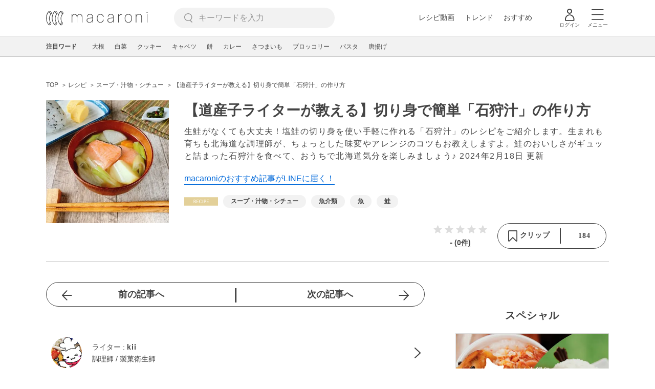

--- FILE ---
content_type: text/html; charset=UTF-8
request_url: https://macaro-ni.jp/91161
body_size: 20739
content:
<!doctype html>
<html lang="ja">
    <head prefix="og: http://ogp.me/ns# fb: http://ogp.me/ns/fb# website: http://ogp.me/ns/website#">
        <title>【道産子ライターが教える】切り身で簡単「石狩汁」の作り方 - macaroni</title>
        <link rel="preconnect" href="https://cdn.macaro-ni.jp">
<link rel="preconnect" href="https://pagead2.googlesyndication.com">
<link rel="preconnect" href="https://www.googletagmanager.com">
    <link rel="preconnect" href="https://googleads.g.doubleclick.net">

                <meta name="description" content="生鮭がなくても大丈夫！塩鮭の切り身を使い手軽に作れる「石狩汁」のレシピをご紹介します。生まれも育ちも北海道な調理師が、ちょっとした味変やアレンジのコツもお教えしますよ。鮭のおいしさがギュッと詰まった石狩汁を食べて、おうちで北海道気分を楽しみましょう♪">
    <meta name="thumbnail" content="https://cdn.macaro-ni.jp/image/summary/91/91161/stvyvQecc6qCicBKE7w4HNBoJxzEpVmuMFpzB0ix.jpeg"/>
    <link rel="canonical" href="https://macaro-ni.jp/91161">
            <link rel="next" href="https://macaro-ni.jp/91161?page=2">
            <link rel="alternate" href="android-app://jp.trustridge.macaroni.app/http/macaro-ni.jp/android/launch/91161"/>

    <script type="text/javascript" language="javascript">
        var vc_pid = "885181680";
    </script>

    
    
                <meta charset="utf-8">
<meta http-equiv="X-UA-Compatible" content="IE=Edge">
    <meta name="robots" content="max-image-preview:large" />
<meta name="viewport" content="width=device-width,initial-scale=1.0,minimum-scale=1.0">

<link title="macaroni [マカロニ]" href="https://macaro-ni.jp/rss/pickup.rss" rel="alternate" type="application/rss+xml">
<link rel="apple-touch-icon" href="https://cdn.macaro-ni.jp/assets/img/top/icon_round.png"/>
<link rel="icon" href="https://cdn.macaro-ni.jp/assets/img/top/favicon.ico">
        
                <link rel="preload" href="https://use.fontawesome.com/releases/v5.8.1/css/all.css" integrity="sha384-50oBUHEmvpQ+1lW4y57PTFmhCaXp0ML5d60M1M7uH2+nqUivzIebhndOJK28anvf" crossorigin="anonymous" onload="this.onload=null;this.rel='stylesheet'" as="style">
<link rel="preload" href="https://maxcdn.bootstrapcdn.com/font-awesome/4.7.0/css/font-awesome.min.css" type="text/css" onload="this.onload=null;this.rel='stylesheet'" as="style">

    <link rel="stylesheet" href="https://cdn.macaro-ni.jp/css/pc/app.css?id=8e7c500374930c8ba6df6f6bff0f2618" type="text/css" media="all" />
        
            <script type="application/ld+json">
    {"@context":"http:\/\/schema.org","@type":"WebSite","about":"macaroni [マカロニ] | 食から暮らしを豊かにするライフスタイルメディア","url":"https:\/\/macaro-ni.jp\/","potentialAction":{"@type":"SearchAction","target":"https:\/\/macaro-ni.jp\/search?q={query}","query-input":"required name=query"}}
</script>


<script type="application/ld+json">{"@context":"https:\/\/schema.org","@type":"Article","name":"【道産子ライターが教える】切り身で簡単「石狩汁」の作り方","articleSection":"レシピ","contentLocation":{"@type":"Place","name":"日本"},"copyrightHolder":{"@type":"Organization","name":"株式会社トラストリッジ"},"funder":{"@type":"Organization","name":"株式会社トラストリッジ"},"inLanguage":"ja","copyrightYear":"2026","isAccessibleForFree":"true","keywords":["スープ・汁物・シチュー","魚介類","魚","鮭"],"editor":{"@type":"Person","name":"macaroni編集部"},"author":{"@type":"Person","name":"kii","jobTitle":"調理師 \/ 製菓衛生師","brand":"macaroni（マカロニ）","description":"「おいしい料理で人を幸せにする」をモットーに、レシピやお料理のコツなどの情報発信を行っています。ブログやYouTubeでは、レシピ動画も公開中！レシピブログネクストフーディスト2期生として活動していました。生まれも育ちも北海道の道産子。","image":{"@type":"ImageObject","url":"https:\/\/cdn.macaro-ni.jp\/image\/user\/9\/9550\/ji2z1FXqKyVpiRgDpY2fuF3jwaLXOkzvvTb1G117.jpg"},"worksFor":"macaroni（マカロニ）","funder":{"@type":"Organization","name":"株式会社トラストリッジ"},"contactPoint":{"@type":"ContactPoint","telephone":"03-6412-8794","email":"info@macaro-ni.jp","contactType":"総合窓口","areaServed":"JP","availableLanguage":"Japanese"},"url":"https:\/\/macaro-ni.jp\/user\/kisima","sameAs":["https:\/\/www.youtube.com\/channel\/UCdO9bcTliz0GvnIH-5yyqJQ","https:\/\/kii-kitchen.blogspot.com\/"],"hasCredential":[{"@type":"EducationalOccupationalCredential","credentialCategory":"フードコーディネーター","recognizedBy":{"@type":"Organization","name":"特定非営利活動法人 日本フードコーディネーター協会","url":"https:\/\/www.fcaj.or.jp\/"}},{"@type":"EducationalOccupationalCredential","credentialCategory":"食育インストラクター","recognizedBy":{"@type":"Organization","name":"特定非営利活動法人 NPO 日本食育インストラクター協会","url":"https:\/\/www.npo-shokuiku.com\/shikaku\/"}},{"@type":"EducationalOccupationalCredential","credentialCategory":"製菓衛生師","recognizedBy":{"@type":"Organization","name":"厚生労働省","url":"https:\/\/www.mhlw.go.jp\/stf\/seisakunitsuite\/bunya\/0000065164.html"}},{"@type":"EducationalOccupationalCredential","credentialCategory":"調理師","recognizedBy":{"@type":"Organization","name":"公共社団法人 調理技術技能センター","url":"https:\/\/chouri-ggc.or.jp\/chourishishiken\/all_delegation\/"}}]},"datePublished":"2020-08-20 14:11:46","description":"生鮭がなくても大丈夫！塩鮭の切り身を使い手軽に作れる「石狩汁」のレシピをご紹介します。生まれも育ちも北海道な調理師が、ちょっとした味変やアレンジのコツもお教えしますよ。鮭のおいしさがギュッと詰まった石狩汁を食べて、おうちで北海道気分を楽しみましょう♪","headline":"【道産子ライターが教える】切り身で簡単「石狩汁」の作り方","image":{"@type":"ImageObject","url":["https:\/\/cdn.macaro-ni.jp\/image\/summary\/91\/91161\/J6iNWIji4uDuUxkZp0dJ2hAJOBvUWb3dguNLGdOP.jpeg","https:\/\/cdn.macaro-ni.jp\/image\/summary\/91\/91161\/cXjYBAtuCydJRKwGQIQVQhN5VRRY7p1KAACayDH4.jpg","https:\/\/cdn.macaro-ni.jp\/image\/summary\/91\/91161\/nneyt1KLATapAU9vD0xyFpSuSF4lZqBwTA2BRjXK.jpg","https:\/\/cdn.macaro-ni.jp\/image\/summary\/91\/91161\/hsZIIpZLqukW1SqTzhNeE9Gi0y3IvxonUXLwEtGN.jpeg"]},"thumbnailUrl":["https:\/\/cdn.macaro-ni.jp\/image\/summary\/91\/91161\/stvyvQecc6qCicBKE7w4HNBoJxzEpVmuMFpzB0ix.jpeg?p=1x1","https:\/\/cdn.macaro-ni.jp\/image\/summary\/91\/91161\/stvyvQecc6qCicBKE7w4HNBoJxzEpVmuMFpzB0ix.jpeg?p=4x3","https:\/\/cdn.macaro-ni.jp\/image\/summary\/91\/91161\/stvyvQecc6qCicBKE7w4HNBoJxzEpVmuMFpzB0ix.jpeg?p=16x9"],"publisherImprint":{"@type":"Organization","name":"macaroni（マカロニ）","logo":{"@type":"ImageObject","url":"https:\/\/cdn.macaro-ni.jp\/assets\/img\/v2\/pc_logo_black_215_35.png"}},"publisher":{"@type":"Organization","name":"株式会社トラストリッジ","logo":{"@type":"ImageObject","url":"https:\/\/cdn.macaro-ni.jp\/assets\/img\/trustridge_logo.png"}},"dateModified":"2024-10-07T20:42:56.000000Z","mainEntityOfPage":"https:\/\/macaro-ni.jp\/91161"}</script>

<script type="application/ld+json">
{"@context":"https:\/\/schema.org","@type":"BreadcrumbList","itemListElement":[{"@type":"ListItem","position":1,"name":"レシピ","item":"https:\/\/macaro-ni.jp\/category\/recipe"},{"@type":"ListItem","position":2,"name":"スープ・汁物・シチュー","item":"https:\/\/macaro-ni.jp\/tag\/recipes\/2399"},{"@type":"ListItem","position":3,"name":"【道産子ライターが教える】切り身で簡単「石狩汁」の作り方"}]}
</script>




<script type="application/ld+json">
{"@context":"https:\/\/schema.org","@type":"Recipe","name":"【道産子ライターが教える】切り身で簡単「石狩汁」の作り方","image":["https:\/\/cdn.macaro-ni.jp\/image\/summary\/91\/91161\/stvyvQecc6qCicBKE7w4HNBoJxzEpVmuMFpzB0ix.jpeg?p=1x1","https:\/\/cdn.macaro-ni.jp\/image\/summary\/91\/91161\/stvyvQecc6qCicBKE7w4HNBoJxzEpVmuMFpzB0ix.jpeg?p=4x3","https:\/\/cdn.macaro-ni.jp\/image\/summary\/91\/91161\/stvyvQecc6qCicBKE7w4HNBoJxzEpVmuMFpzB0ix.jpeg?p=16x9"],"author":{"@type":"Person","name":"kii","jobTitle":"調理師 \/ 製菓衛生師","brand":"macaroni（マカロニ）","description":"「おいしい料理で人を幸せにする」をモットーに、レシピやお料理のコツなどの情報発信を行っています。ブログやYouTubeでは、レシピ動画も公開中！レシピブログネクストフーディスト2期生として活動していました。生まれも育ちも北海道の道産子。","image":{"@type":"ImageObject","url":"https:\/\/cdn.macaro-ni.jp\/image\/user\/9\/9550\/ji2z1FXqKyVpiRgDpY2fuF3jwaLXOkzvvTb1G117.jpg"},"worksFor":"macaroni（マカロニ）","funder":{"@type":"Organization","name":"株式会社トラストリッジ"},"contactPoint":{"@type":"ContactPoint","telephone":"03-6412-8794","email":"info@macaro-ni.jp","contactType":"総合窓口","areaServed":"JP","availableLanguage":"Japanese"},"url":"https:\/\/macaro-ni.jp\/user\/kisima","sameAs":["https:\/\/www.youtube.com\/channel\/UCdO9bcTliz0GvnIH-5yyqJQ","https:\/\/kii-kitchen.blogspot.com\/"],"hasCredential":[{"@type":"EducationalOccupationalCredential","credentialCategory":"フードコーディネーター","recognizedBy":{"@type":"Organization","name":"特定非営利活動法人 日本フードコーディネーター協会","url":"https:\/\/www.fcaj.or.jp\/"}},{"@type":"EducationalOccupationalCredential","credentialCategory":"食育インストラクター","recognizedBy":{"@type":"Organization","name":"特定非営利活動法人 NPO 日本食育インストラクター協会","url":"https:\/\/www.npo-shokuiku.com\/shikaku\/"}},{"@type":"EducationalOccupationalCredential","credentialCategory":"製菓衛生師","recognizedBy":{"@type":"Organization","name":"厚生労働省","url":"https:\/\/www.mhlw.go.jp\/stf\/seisakunitsuite\/bunya\/0000065164.html"}},{"@type":"EducationalOccupationalCredential","credentialCategory":"調理師","recognizedBy":{"@type":"Organization","name":"公共社団法人 調理技術技能センター","url":"https:\/\/chouri-ggc.or.jp\/chourishishiken\/all_delegation\/"}}]},"datePublished":"2020-08-20T14:11:46+09:00","dateModified":"2024-02-18T22:24:03+09:00","keywords":"魚, 鮭","description":"生鮭がなくても大丈夫！塩鮭の切り身を使い手軽に作れる「石狩汁」のレシピをご紹介します。生まれも育ちも北海道な調理師が、ちょっとした味変やアレンジのコツもお教えしますよ。鮭のおいしさがギュッと詰まった石狩汁を食べて、おうちで北海道気分を楽しみましょう♪","recipeCategory":"スープ・汁物・シチュー, 魚介類","recipeCuisine":"日本","prepTime":"PT0M","cookTime":"PT30M","totalTime":"PT30M","recipeIngredient":["塩鮭（甘口） 1切れ","じゃがいも 1個（150g）","にんじん 1\/4本（50g）","大根 3cm（75g）","長ねぎ 1\/2本（50g）","みそ 大さじ1杯","昆布だし 2カップ（400cc）"],"recipeYield":2,"recipeInstructions":[{"@type":"HowToStep","image":"https:\/\/cdn.macaro-ni.jp\/image\/summary\/recipe\/element\/278\/278439\/4lMunYjprTL2oQtyMwSRha7vPql66e9vCsQ15RbH.jpg","url":"https:\/\/macaro-ni.jp\/91161#recipe-278439","text":"材料を切る。"},{"@type":"HowToStep","image":"https:\/\/cdn.macaro-ni.jp\/image\/summary\/recipe\/element\/278\/278440\/Z615wg2OVwtEp53FHy8gLMpzhJgo0XMzhsBErSae.jpg","url":"https:\/\/macaro-ni.jp\/91161#recipe-278440","text":"じゃがいもに火が通るまで煮る。"},{"@type":"HowToStep","image":"https:\/\/cdn.macaro-ni.jp\/image\/summary\/recipe\/element\/278\/278441\/RH7O4DtCsOqtB7Xdk5OwzqkoWsqspVzGJgN5ItZk.jpg","url":"https:\/\/macaro-ni.jp\/91161#recipe-278441","text":"長ねぎを入れ、みそを溶かし入れる。"}],"interactionStatistic":[{"@type":"InteractionCounter","interactionType":{"@type":"LikeAction"},"userInteractionCount":184}]}
</script>

            <meta name="twitter:card" content="summary_large_image">
    <meta name="twitter:site" content="@macaroni_news">
    <meta name="twitter:title" content="【道産子ライターが教える】切り身で簡単「石狩汁」の作り方 - macaroni">
    <meta name="twitter:description" content="生鮭がなくても大丈夫！塩鮭の切り身を使い手軽に作れる「石狩汁」のレシピをご紹介します。生まれも育ちも北海道な調理師が、ちょっとした味変やアレンジのコツもお教えしますよ。鮭のおいしさがギュッと詰まった石狩汁を食べて、おうちで北海道気分を楽しみましょう♪">
    <meta name="twitter:image" content="https://cdn.macaro-ni.jp/image/summary/91/91161/stvyvQecc6qCicBKE7w4HNBoJxzEpVmuMFpzB0ix.jpeg">
    <meta property="og:locale" content="ja_JP">
    <meta property="og:title" content="【道産子ライターが教える】切り身で簡単「石狩汁」の作り方 - macaroni">
    <meta property="og:type" content="article">
            <meta property="og:image" content="https://cdn.macaro-ni.jp/image/summary/91/91161/stvyvQecc6qCicBKE7w4HNBoJxzEpVmuMFpzB0ix.jpeg">
            <meta property="og:image" content="https://cdn.macaro-ni.jp/image/summary/91/91161/J6iNWIji4uDuUxkZp0dJ2hAJOBvUWb3dguNLGdOP.jpeg">
            <meta property="og:image" content="https://cdn.macaro-ni.jp/image/summary/91/91161/cXjYBAtuCydJRKwGQIQVQhN5VRRY7p1KAACayDH4.jpg">
            <meta property="og:image" content="https://cdn.macaro-ni.jp/image/summary/91/91161/nneyt1KLATapAU9vD0xyFpSuSF4lZqBwTA2BRjXK.jpg">
            <meta property="og:image" content="https://cdn.macaro-ni.jp/image/summary/91/91161/hsZIIpZLqukW1SqTzhNeE9Gi0y3IvxonUXLwEtGN.jpeg">
        <meta property="og:url" content="https://macaro-ni.jp/91161">
    <meta property="og:description" content="生鮭がなくても大丈夫！塩鮭の切り身を使い手軽に作れる「石狩汁」のレシピをご紹介します。生まれも育ちも北海道な調理師が、ちょっとした味変やアレンジのコツもお教えしますよ。鮭のおいしさがギュッと詰まった石狩汁を食べて、おうちで北海道気分を楽しみましょう♪">
    <meta property="og:site_name" content="macaroni [マカロニ]">
            <meta property="fb:pages" content="655800347811781" />
<meta property="fb:app_id" content="1385631188326032">
<meta property="og:locale" content="ja_JP">



        
                <meta name="google-site-verification" content="saZ5TzkpiWbKncaD59bFWjg5O4k9zq4FYyHj6Rwj7_4" />


<script>
    (async function() {
        try {
            
            const response = await fetch('/api/users/id', {
                method: 'GET',
                credentials: 'include',
                headers: {
                    'X-Requested-With': 'XMLHttpRequest',
                    'Accept': 'application/json'
                }
            });

            if (response.ok) {
                const data = await response.json();
                window.dataLayer = window.dataLayer || [];
                window.dataLayer.push({
                    'user_id': data.user_id,
                    'event': 'gtm.set_user_id'
                });
            }
        } catch (error) {
            console.error('ユーザーID取得apiの実行に失敗');
        } finally {
            
            (function(w,d,s,l,i){w[l]=w[l]||[];w[l].push({'gtm.start':
                new Date().getTime(),event:'gtm.js'});var f=d.getElementsByTagName(s)[0],
                j=d.createElement(s),dl=l!='dataLayer'?'&l='+l:'';j.async=true;j.src=
                'https://www.googletagmanager.com/gtm.js?id='+i+dl;f.parentNode.insertBefore(j,f);
            })(window,document,'script','dataLayer','GTM-5W8H9MR');
        }
    })();
</script>

<meta name="format-detection" content="telephone=no">



    
    
    <meta name="p:domain_verify" content="a55e853810e2afd5944437594a6adb5b"/>
        
        
        <script async="async" src="https://securepubads.g.doubleclick.net/tag/js/gpt.js"></script>
    <script>
        window.googletag = window.googletag || {cmd: []};
        var google_interstitial_slot;
        googletag.cmd.push(function() {
            google_interstitial_slot = googletag.defineOutOfPageSlot("/146460235/M_PC_ART_Interstitial", googletag.enums.OutOfPageFormat.INTERSTITIAL);
            if (google_interstitial_slot) {
                google_interstitial_slot.addService(googletag.pubads());
            }
            googletag.pubads().enableSingleRequest();
            googletag.enableServices();
            googletag.display(google_interstitial_slot);
        });
    </script>

    
    <script>
        window.gnshbrequest = window.gnshbrequest || {cmd:[]};
        window.gnshbrequest.cmd.push(function(){
            window.gnshbrequest.forceInternalRequest();
        });
    </script>
    <script async src="https://securepubads.g.doubleclick.net/tag/js/gpt.js"></script>
    <script async src="https://cpt.geniee.jp/hb/v1/219635/1438/wrapper.min.js"></script>

    
    <script type="text/javascript">
        window.googletag = window.googletag || {cmd: []};
        googletag.cmd.push(function () {
            
            googletag.defineSlot('/146460235/PC_ALL_1stRec', [[1, 1], [300, 250], 'fluid'], 'div-gpt-ad-00001-0').addService(googletag.pubads());
            googletag.defineSlot('/146460235/PC_ALL_2ndRec', [[300, 250], 'fluid'], 'div-gpt-ad-00002-0').addService(googletag.pubads());
            googletag.defineSlot('/146460235/PC_ART_3rdRec', [[1, 1], [300, 250], 'fluid'], 'div-gpt-ad-00003-0').addService(googletag.pubads());
            googletag.defineSlot('/146460235/PC_ART_4thRec', [[1, 1], [300, 250], [300, 600], 'fluid'], 'div-gpt-ad-00004-0').addService(googletag.pubads());
            googletag.defineSlot('/146460235/PC_ART_Overlay', [[1, 1], [728, 90]], 'div-gpt-ad-00050-0').addService(googletag.pubads());
            googletag.defineSlot('/146460235/M_PC_ALL_2ndRec2', [[1, 1], [300, 250], 'fluid'], 'div-gpt-ad-00002-2-0').addService(googletag.pubads());
            googletag.defineSlot('/146460235/PC_ALL_2ndRec3', [[1, 1], [300, 250], 'fluid'], 'div-gpt-ad-00002-3-0').addService(googletag.pubads());
            googletag.defineSlot('/146460235/PC_ART_LeftRec', [[300, 250], [336, 280], 'fluid'], 'div-gpt-ad-00021-0').addService(googletag.pubads());
            googletag.defineSlot('/146460235/PC_ART_RightRec', [[300, 250], [336, 280], 'fluid'], 'div-gpt-ad-00022-0').addService(googletag.pubads());

                            
                googletag.defineSlot('/146460235/PC_ART_Billboard', [[1, 1], [728, 90], [970, 90], [970, 250], 'fluid'], 'div-gpt-ad-00010-0').addService(googletag.pubads());
                                    googletag.defineSlot('/146460235/PC_ART_InLeftRec', [[300, 250], [336, 280], 'fluid'], 'div-gpt-ad-00011-0').addService(googletag.pubads());
                    googletag.defineSlot('/146460235/PC_ART_InRightRec', [[300, 250], [336, 280], 'fluid'], 'div-gpt-ad-00012-0').addService(googletag.pubads());
                                                    googletag.defineSlot('/146460235/PC_ART_In2LeftRec', [[300, 250], [336, 280], 'fluid'], 'div-gpt-ad-00013-0').addService(googletag.pubads());
                    googletag.defineSlot('/146460235/PC_ART_In2RightRec', [[300, 250], [336, 280], 'fluid'], 'div-gpt-ad-00014-0').addService(googletag.pubads());
                            
            googletag.pubads().enableSingleRequest();
            googletag.pubads().collapseEmptyDivs();
            googletag.enableServices();
        });
    </script>

    


    
            <script type="text/javascript">
            window._taboola = window._taboola || [];
            _taboola.push({article:'auto'});
            !function (e, f, u, i) {
                if (!document.getElementById(i)){
                    e.async = 1;
                    e.src = u;
                    e.id = i;
                    f.parentNode.insertBefore(e, f);
                }
            }(document.createElement('script'),
                document.getElementsByTagName('script')[0],
                '//cdn.taboola.com/libtrc/macaroni/loader.js',
                'tb_loader_script');
            if(window.performance && typeof window.performance.mark == 'function')
            {window.performance.mark('tbl_ic');}
        </script>
    
    </head>
    <body>
                    <noscript><iframe src="https://www.googletagmanager.com/ns.html?id=GTM-5W8H9MR"
height="0" width="0" style="display:none;visibility:hidden"></iframe></noscript>


<script type="text/javascript">
    service_domain = "macaro-ni.jp";
</script>

    
    <div id="fb-root"></div>
                <div class="l-wrapper">
            <header class="globalHeader" id="js-globalHeader">
    
    <div class="drawerMenu">
    <input class="drawerMenu__drawerMenuCheckbox" id="drawerMenuCheckbox" type="checkbox">
    <label class="drawerMenu__overlay" for="drawerMenuCheckbox"></label>

    <div class="drawerMenu__inner">
        <label class="drawerMenu__closeAction" for="drawerMenuCheckbox">
            <div class="drawerMenu__closeButton"></div>
            <p class="drawerMenu__closeText">閉じる</p>
        </label>
        <ul class="drawerMenu__itemWrapper">
            <li class="drawerMenu__item">
                <a href="/trend" class="drawerMenu__link ga_inside_link">
                    <img
                        src="https://cdn.macaro-ni.jp/assets/img/v4/trend.svg"
                        class="drawerMenu__icon"
                        loading="lazy"
                        alt=""
                    >
                    <p class="drawerMenu__text">トレンドニュース</p>
                </a>
            </li>
                            <li class="drawerMenu__item">
                    <a href="/category/recipe" class="drawerMenu__link ga_category">
                        <img
                            src="https://cdn.macaro-ni.jp/assets/img/v4/recipe.svg"
                            class="drawerMenu__icon"
                            loading="lazy"
                            alt=""
                        >
                        <p class="drawerMenu__text">レシピ</p>
                    </a>
                </li>
                
                                    <li class="drawerMenu__item">
                        <a class="drawerMenu__link ga_inside_link" href="/movie">
                            <img
                                src="https://cdn.macaro-ni.jp/assets/img/v4/movie.svg"
                                class="drawerMenu__icon"
                                loading="lazy"
                                alt=""
                            >
                            <p class="drawerMenu__text">レシピ動画</p>
                        </a>
                    </li>
                                            <li class="drawerMenu__item">
                    <a href="/category/gourmet" class="drawerMenu__link ga_category">
                        <img
                            src="https://cdn.macaro-ni.jp/assets/img/v4/gourmet.svg"
                            class="drawerMenu__icon"
                            loading="lazy"
                            alt=""
                        >
                        <p class="drawerMenu__text">おでかけ</p>
                    </a>
                </li>
                
                                            <li class="drawerMenu__item">
                    <a href="/category/living" class="drawerMenu__link ga_category">
                        <img
                            src="https://cdn.macaro-ni.jp/assets/img/v4/living.svg"
                            class="drawerMenu__icon"
                            loading="lazy"
                            alt=""
                        >
                        <p class="drawerMenu__text">暮らし</p>
                    </a>
                </li>
                
                                            <li class="drawerMenu__item">
                    <a href="/category/health" class="drawerMenu__link ga_category">
                        <img
                            src="https://cdn.macaro-ni.jp/assets/img/v4/health.svg"
                            class="drawerMenu__icon"
                            loading="lazy"
                            alt=""
                        >
                        <p class="drawerMenu__text">ヘルス&amp;ビューティー</p>
                    </a>
                </li>
                
                                            <li class="drawerMenu__item">
                    <a href="/category/food" class="drawerMenu__link ga_category">
                        <img
                            src="https://cdn.macaro-ni.jp/assets/img/v4/food.svg"
                            class="drawerMenu__icon"
                            loading="lazy"
                            alt=""
                        >
                        <p class="drawerMenu__text">フード&amp;ドリンク</p>
                    </a>
                </li>
                
                                        <li class="drawerMenu__item">
                <a href="/topics" class="drawerMenu__link ga_inside_link">
                    <img
                        src="https://cdn.macaro-ni.jp/assets/img/v4/topics.svg"
                        class="drawerMenu__icon"
                        loading="lazy"
                        alt=""
                    >
                    <p class="drawerMenu__text">特集</p>
                </a>
            </li>
            <li class="drawerMenu__item">
                <a href="/serialize" class="drawerMenu__link ga_inside_link">
                    <img
                        src="https://cdn.macaro-ni.jp/assets/img/v4/serialize.svg"
                        class="drawerMenu__icon"
                        loading="lazy"
                        alt=""
                    >
                    <p class="drawerMenu__text">連載</p>
                </a>
            </li>
            <li class="drawerMenu__item">
                <a href="/mate" class="drawerMenu__link ga_inside_link">
                    <img
                        src="https://cdn.macaro-ni.jp/assets/img/v4/mate.svg"
                        class="drawerMenu__icon"
                        loading="lazy"
                        alt=""
                    />
                    <p class="drawerMenu__text">マカロニメイト</p>
                </a>
            </li>
            <li class="drawerMenu__item">
                <a href="https://ranking.macaro-ni.jp/votes/voting?utm_source=media&utm_medium=macaroni" class="drawerMenu__link">
                    <img
                        src="https://cdn.macaro-ni.jp/assets/img/v4/ranking.svg"
                        class="drawerMenu__icon"
                        loading="lazy"
                        alt=""
                    />
                    <p class="drawerMenu__text">人気投票に参加</p>
                </a>
            </li>
        </ul>
        <div class="drawerMenu__linkWrapper">
                            <a class="drawerMenu__link ga_inside_link" href="/login">ログイン</a>
                                    <img
                src="https://cdn.macaro-ni.jp/assets/img/v4/login_white.svg"
                class="drawerMenu__linkIcon"
                loading="lazy"
                alt=""
            >
        </div>
        <div class="drawerMenu__infoSnsWrapper">
            <a class="drawerMenu__infoSnsIconList ga_outside_link" href="https://twitter.com/macaroni_news" target="_blank">
                <img class="drawerMenu__infoSnsIcon" src="https://cdn.macaro-ni.jp/assets/img/v4/x.svg" alt="X" loading="lazy">
            </a>
            <a class="drawerMenu__infoSnsIconList ga_outside_link" href="https://www.facebook.com/macaroni.jp/" target="_blank">
                <img class="drawerMenu__infoSnsIcon" src="https://cdn.macaro-ni.jp/assets/img/v4/facebook.svg" alt="Facebook" loading="lazy">
            </a>
            <a class="drawerMenu__infoSnsIconList ga_outside_link" href="https://www.instagram.com/macaroni_news/" target="_blank">
                <img class="drawerMenu__infoSnsIcon" src="https://cdn.macaro-ni.jp/assets/img/v4/instagram.png" alt="Instagram" loading="lazy">
            </a>
            <a class="drawerMenu__infoSnsIconList ga_outside_link" href="https://www.youtube.com/channel/UC6vzXCyUFiz0wMF6aIe7Isg" target="_blank">
                <img class="drawerMenu__infoSnsIcon" src="https://cdn.macaro-ni.jp/assets/img/v4/youtube.png" alt="YouTube" loading="lazy">
            </a>
        </div>
    </div>
</div>

    <div class="globalHeader__inner">
        <div class="globalHeader__logoWrapper">
            <a class="globalHeader__logoText ga_inside_link" href="/">
                <img class="globalHeader__logoText" src="https://cdn.macaro-ni.jp/assets/img/v4/header_logo.svg" alt="マカロニ">
            </a>
        </div>
        <section class="searchMenu">
    <input class="searchMenu__searchMenuCheckbox" id="searchMenuCheckbox" type="checkbox">
    <div class="searchMenu__inner">

        <div class="searchMenu__formWrapper">
            <div class="searchMenu__searchFormWrapper">
                <form action="/search" method="get" id="searchForm" class="searchMenu__form">
                                            <input type="text" class="searchMenu__formInput" id="searchFormKeywordInput" name="q" placeholder="キーワードを入力" autocomplete="off">
                                        <img
                        src="https://cdn.macaro-ni.jp/assets/img/v4/cross.svg"
                        alt=""
                        id="searchKeywordDelete"
                        class="searchMenu__keywordDeleteIcon"
                        loading="lazy"
                    />
                </form>
            </div>
        </div>
        <div class="searchMenu__keywordWrapper">
            <div id="suggestWrapper" class="searchMenu__suggestWrapper"></div>
            <span class="searchMenu__keywordTitle">人気のキーワード</span>
            <ul class="searchMenu__keywordListWrapper">
                                                            <li class="searchMenu__keywordList">
                            <a href="/tag/recipes/3028" class="searchMenu__keywordLink ga_inside_link">野菜</a>
                        </li>
                                                                                <li class="searchMenu__keywordList">
                            <a href="/tag/1933" class="searchMenu__keywordLink ga_inside_link">macaroniクリエイターズ</a>
                        </li>
                                                                                <li class="searchMenu__keywordList">
                            <a href="/tag/recipes/2775" class="searchMenu__keywordLink ga_inside_link">煮物</a>
                        </li>
                                                                                <li class="searchMenu__keywordList">
                            <a href="/tag/recipes/4667" class="searchMenu__keywordLink ga_inside_link">アレンジレシピ</a>
                        </li>
                                                                                <li class="searchMenu__keywordList">
                            <a href="/tag/recipes/2382" class="searchMenu__keywordLink ga_inside_link">豆腐・豆加工品料理</a>
                        </li>
                                                                                <li class="searchMenu__keywordList">
                            <a href="/tag/recipes/2886" class="searchMenu__keywordLink ga_inside_link">大豆・大豆加工品</a>
                        </li>
                                                                                <li class="searchMenu__keywordList">
                            <a href="/tag/recipes/2157" class="searchMenu__keywordLink ga_inside_link">肉料理</a>
                        </li>
                                                                                <li class="searchMenu__keywordList">
                            <a href="/tag/recipes/3621" class="searchMenu__keywordLink ga_inside_link">魚介類</a>
                        </li>
                                                                                <li class="searchMenu__keywordList">
                            <a href="/tag/recipes/2464" class="searchMenu__keywordLink ga_inside_link">お菓子・スイーツ</a>
                        </li>
                                                </ul>
        </div>
    </div>
    <label class="searchMenu__overlay" for="searchMenuCheckbox"></label>
</section>

        <div class="globalHeader__searchFormWrapper">
            <form action="/search" method="get" id="searchForm" class="globalHeader__form">
                                   <input type="text" readonly="readonly" class="globalHeader__formInput" id="toggleSearchFormView" name="q" placeholder="キーワードを入力" autocomplete="off">
                            </form>
        </div>
        <div class="globalHeader__menuWrapper">
            <div class="globalHeader__menuListWrapper">
                <div class="globalHeader__menuList">
                    <a class="globalHeader__menuLink ga_inside_link" href="/movie">レシピ動画</a>
                </div>
                <div class="globalHeader__menuList">
                    <a class="globalHeader__menuLink ga_inside_link" href="/trend">トレンド</a>
                </div>
                <div class="globalHeader__menuList">
                    <a class="globalHeader__menuLink ga_inside_link" href="/topics">おすすめ</a>
                </div>
            </div>
            <div class="globalHeader__actionWrapper">
                
                                    <div class="globalHeader__iconList">
                        <a href="/login" class="ga_inside_link">
                            <span class="globalHeader__iconWrapper">
                                <img class="globalHeader__icon" src="https://cdn.macaro-ni.jp/assets/img/v4/login.svg" alt="">
                            </span>
                            <span class="globalHeader__iconDescription">ログイン</span>
                        </a>
                    </div>
                                                <div class="globalHeader__iconList">
                    <label for="drawerMenuCheckbox" class="globalHeader__drawerCheckboxLabel">
                        <span class="globalHeader__iconWrapper">
                            <img class="globalHeader__icon" src="https://cdn.macaro-ni.jp/assets/img/v4/menu.svg" alt="">
                        </span>
                        <span class="globalHeader__iconDescription">メニュー</span>
                    </label>
                </div>
            </div>
        </div>
    </div>
</header>
            <div class="featuredTag">
    <div class="featuredTag__wrapper">
        <div class="featuredTag__label">注目ワード</div>
        <div id="featuredTagList" class="featuredTag__tagWrapper">
            
        </div>
    </div>
</div>
            <div class="l-contentsHeader">
                    <aside class="ad-billboard">
        <div id='div-gpt-ad-00010-0'>
            <script>
                googletag.cmd.push(function() { googletag.display('div-gpt-ad-00010-0'); });
            </script>
        </div>
    </aside>
                
                                    <div class="articleHeader">
                                <section class="breadcrumb--article">
            
        <ol class="breadcrumb__items">
                            <li class="breadcrumb__item breadcrumb__tagView">
                                            <a href="/" class="breadcrumb__link ga_inside_link">
                            <span class="breadcrumb__text">TOP</span>
                        </a>
                                    </li>
                            <li class="breadcrumb__item breadcrumb__tagView">
                                            <a href="/category/recipe" class="breadcrumb__link ga_inside_link">
                            <span class="breadcrumb__text">レシピ</span>
                        </a>
                                    </li>
                            <li class="breadcrumb__item breadcrumb__tagView">
                                            <a href="/tag/recipes/2399" class="breadcrumb__link ga_inside_link">
                            <span class="breadcrumb__text">スープ・汁物・シチュー</span>
                        </a>
                                    </li>
                            <li class="breadcrumb__item breadcrumb__tagView">
                                            <div class="breadcrumb__link">
                            <span class="breadcrumb__text">【道産子ライターが教える】切り身で簡単「石狩汁」の作り方</span>
                        </div>
                                    </li>
                    </ol>
    </section>
                                <div class="articleInfo">
    
    
    <div class="articleInfo__info">
                    <div class="articleInfo__thumbnailWrapper">
                <img
                    class="articleInfo__thumbnail"
                    src="https://cdn.macaro-ni.jp/image/summary/91/91161/stvyvQecc6qCicBKE7w4HNBoJxzEpVmuMFpzB0ix.jpeg?p=small"
                    alt=""
                />
            </div>
                <div class="articleInfo__descriptionWrapper">
            <h1 class="articleInfo__title">【道産子ライターが教える】切り身で簡単「石狩汁」の作り方</h1>
            <p class="articleInfo__description">生鮭がなくても大丈夫！塩鮭の切り身を使い手軽に作れる「石狩汁」のレシピをご紹介します。生まれも育ちも北海道な調理師が、ちょっとした味変やアレンジのコツもお教えしますよ。鮭のおいしさがギュッと詰まった石狩汁を食べて、おうちで北海道気分を楽しみましょう♪
                <span>2024年2月18日 更新</span>
            </p>
                            <a class="articleInfo__descriptionPromotion" href="https://line.me/R/ti/p/%40oa-macaroni">macaroniのおすすめ記事がLINEに届く！</a>
                        <div class="articleInfo__otherWrapper">
                
                                <div class="articleInfo__tagAndDateWrapper">
                    <div class="articleInfo__tagWrapper">
                        <a
                            class="articleInfo__categoryName"
                            href="/category/recipe"
                            aria-label="レシピカテゴリーの記事一覧へ"
                        >
                                                            <img
                                    src="https://cdn.macaro-ni.jp/assets/img/category/recipe.svg"
                                    alt=""
                                    class="articleInfo__categoryIcon"
                                >
                                                    </a>
                                                    <a href="/tag/recipes/2399" class="articleInfo__tagLink">
                                <span class="articleInfo__tag">スープ・汁物・シチュー</span>
                            </a>
                                                    <a href="/tag/recipes/3621" class="articleInfo__tagLink">
                                <span class="articleInfo__tag">魚介類</span>
                            </a>
                                                    <a href="/tag/recipes/3622" class="articleInfo__tagLink">
                                <span class="articleInfo__tag">魚</span>
                            </a>
                                                    <a href="/tag/recipes/3667" class="articleInfo__tagLink">
                                <span class="articleInfo__tag">鮭</span>
                            </a>
                                            </div>
                </div>
            </div>

            <div class="articleInfo__clipSection">
                <div class="articleInfo__videoInfoWrapper">
                    
                    
                    
                                            <div class="articleInfo__reviewWrapper articleInfoReview">
                            <div class="articleInfo__reviewStarWrapper">
                                                                                                                                    <img src="https://cdn.macaro-ni.jp/assets/img/emptystar.svg" alt="" class="articleInfo__reviewStar" loading="lazy">
                                                                    <img src="https://cdn.macaro-ni.jp/assets/img/emptystar.svg" alt="" class="articleInfo__reviewStar" loading="lazy">
                                                                    <img src="https://cdn.macaro-ni.jp/assets/img/emptystar.svg" alt="" class="articleInfo__reviewStar" loading="lazy">
                                                                    <img src="https://cdn.macaro-ni.jp/assets/img/emptystar.svg" alt="" class="articleInfo__reviewStar" loading="lazy">
                                                                    <img src="https://cdn.macaro-ni.jp/assets/img/emptystar.svg" alt="" class="articleInfo__reviewStar" loading="lazy">
                                                            </div>
                            <div class="articleInfo__reviewScore">
                                -
                                <span class="articleInfo__reviewScoreCount">(0件)</span>
                            </div>
                        </div>
                    
                                    </div>
                <div class="serviceButtons">
            <div class="serviceButtons__clipWrapper" id="fav_area">
            <div
                id="pc_summary_like"
                class="serviceButtons__clip"
                data-delay_login="pc_summary_like"
                data-delay_login_param="summary_id:91161"
                data-color="#E3D099"
                data-is-login=""
                data-login-url="https://macaro-ni.jp/login"
            >
                <a id="like_bt" class="serviceButtons__clipLink">
                    <span class="serviceButtons__clipButton clip_button " style="background-color: #fff" data-color="#E3D099">
                        <div class="serviceButtons__clipImageWrapper">
                            <img
                                class="serviceButtons__clipImage clip_image"
                                src="https://cdn.macaro-ni.jp/assets/img/v4/clip.png"
                                alt=""
                            />
                            <span class="serviceButtons__clipText">クリップ</span>
                        </div>
                        <span class="serviceButtons__clipDelimiter"></span>
                        <span class="serviceButtons__clipCount">184</span>
                    </span>
                </a>
            </div>
        </div>
    </div>
            </div>
        </div>
    </div>
</div>


    <script>
        document.addEventListener('DOMContentLoaded', function() {
            
            const reviewElements = document.querySelectorAll('.articleInfoReview');
            reviewElements.forEach(element => {
                element.addEventListener('click', function(e) {
                    e.preventDefault();
                    const target = document.getElementById('articleReview');
                    if (target) {
                        const position = target.offsetTop - 70; 
                        window.scrollTo({
                            top: position,
                            behavior: 'smooth'
                        });
                    }
                    return false;
                });
            });
        });
    </script>
                        </div>
                            </div>
            <div class="l-contentsWrapper">
                <main role="main" class="l-main">
                    <article class="l-article">
                            
    
    <section
            class="articleShow"
            data-article-id="91161"
            data-video-url=""
    >
        
        
        
                    <div class="articleShow__topTransition">
                <a href="https://macaro-ni.jp/91427"
                   class="articleShow__topPrevArticleLink">
                    前の記事へ
                </a>
                <a href="https://macaro-ni.jp/92562"
                   class="articleShow__topNextArticleLink">
                    次の記事へ
                </a>
            </div>
        
        
                    <div class="articleShow__info">
                <div class="articleShow__border"></div>
                <div class="articleShow__writer">
                    <div class="articleShow__writerLeft">
                        <img
                            class="articleShow__writerImage"
                            src="https://cdn.macaro-ni.jp/image/user/9/9550/ji2z1FXqKyVpiRgDpY2fuF3jwaLXOkzvvTb1G117.jpg?p=mini"
                            alt=""
                        />
                    </div>
                    <div class="articleShow__writerRight">
                        <p class="articleShow__writerText">ライター : <span class="articleShow__writerName">kii</span></p>
                        <p class="articleShow__writerPosition">調理師 / 製菓衛生師</p>
                        <img
                            src="https://cdn.macaro-ni.jp/assets/img/v4/writerLink.svg"
                            class="articleShow__writerImageIcon"
                            loading="lazy"
                            alt=""
                        />
                    </div>
                    <a
                        class="ga_inside_link articleShow__writerNameLink"
                        href="/user/kisima"
                        aria-label="kiiのプロフィールへ"
                    ></a>
                </div>
                            </div>
        
                    <div id="nativeAd_pc_underWriter" class="articleShow__nativeAd">
                <script>
                    document.addEventListener('DOMContentLoaded', function () {
                        window.nativeAdApiResult === null ? window.targetNativeAdUnitQueueList.push('nativeAd_pc_underWriter') : window.embedNativeAd('nativeAd_pc_underWriter');
                    });
                </script>
            </div>
        
                    <div class="articleShow__headLine">
                <div class="articleShow__headLineTitleWrapper">
                    <h2 class="articleShow__headLineTitle">目次</h2>
                    <div class="articleShow__headLineToggle headLineToggle">
                        <span class="articleShow__headLineToggleText" data-is-open="true">小見出しも全て表示</span>
                        <span class="articleShow__headLineToggleText" data-is-open="false">閉じる</span>
                        <img
                            src="https://cdn.macaro-ni.jp/assets/img/gray_arrow_icon_right.png"
                            class="articleShow__headLineToggleIcon"
                            alt=""
                            width="8"
                            height="12"
                            loading="lazy"
                            data-is-open="false"
                        >
                    </div>
                </div>
                <nav class="articleShow__headingListItemsWrapper">
                    <ul class="articleShow__headingListItems">
                                                    <li class="articleShow__headingListItem--large">
                                <div class="articleShow__headingListItemRow">
                                    <div class="articleShow__headingListItemDot--large"></div>
                                    <div data-to="heading-2999724"
                                        onclick="ga('send', {hitType:'event', eventCategory:'AgendaClick', eventAction: location.pathname, eventLabel: 'heading-2999724'});">
                                        <a class="articleShow__headingListLink ga_inside_link"
                                            href="/91161#heading-2999724">
                                                <p class="articleShow__headingListTitle">石狩汁とはどんなお料理？</p>
                                        </a>
                                    </div>
                                </div>
                                                            </li>
                                                    <li class="articleShow__headingListItem--large">
                                <div class="articleShow__headingListItemRow">
                                    <div class="articleShow__headingListItemDot--large"></div>
                                    <div data-to="heading-2999725"
                                        onclick="ga('send', {hitType:'event', eventCategory:'AgendaClick', eventAction: location.pathname, eventLabel: 'heading-2999725'});">
                                        <a class="articleShow__headingListLink ga_inside_link"
                                            href="/91161#heading-2999725">
                                                <p class="articleShow__headingListTitle">切り身でお手軽！鮭の石狩汁</p>
                                        </a>
                                    </div>
                                </div>
                                                            </li>
                                                    <li class="articleShow__headingListItem--large">
                                <div class="articleShow__headingListItemRow">
                                    <div class="articleShow__headingListItemDot--large"></div>
                                    <div data-to="heading-2999726"
                                        onclick="ga('send', {hitType:'event', eventCategory:'AgendaClick', eventAction: location.pathname, eventLabel: 'heading-2999726'});">
                                        <a class="articleShow__headingListLink ga_inside_link"
                                            href="/91161#heading-2999726">
                                                <p class="articleShow__headingListTitle">材料（2人分）</p>
                                        </a>
                                    </div>
                                </div>
                                                            </li>
                                                    <li class="articleShow__headingListItem--large">
                                <div class="articleShow__headingListItemRow">
                                    <div class="articleShow__headingListItemDot--large"></div>
                                    <div data-to="heading-2999727"
                                        onclick="ga('send', {hitType:'event', eventCategory:'AgendaClick', eventAction: location.pathname, eventLabel: 'heading-2999727'});">
                                        <a class="articleShow__headingListLink ga_inside_link"
                                            href="/91161#heading-2999727">
                                                <p class="articleShow__headingListTitle">具材のアレンジと味変のコツ</p>
                                        </a>
                                    </div>
                                </div>
                                                                    <ul class="articleShow__headingListItems">
                                                                                    <li class="articleShow__headingListItem--medium" data-is-open="false">
                                                <div class="articleShow__headingListItemRow">
                                                    <div class="articleShow__headingListItemDot--medium"></div>
                                                    <div data-to="heading-2999728"
                                                        onclick="ga('send', {hitType:'event', eventCategory:'AgendaClick', eventAction: location.pathname, eventLabel: 'heading-2999728'});">
                                                        <a class="articleShow__headingListLink ga_inside_link"
                                                            href="/91161#heading-2999728">
                                                                <p class="articleShow__headingListTitle">具材のアレンジいろいろ</p>
                                                        </a>
                                                    </div>
                                                </div>
                                            </li>
                                                                                    <li class="articleShow__headingListItem--medium" data-is-open="false">
                                                <div class="articleShow__headingListItemRow">
                                                    <div class="articleShow__headingListItemDot--medium"></div>
                                                    <div data-to="heading-2999729"
                                                        onclick="ga('send', {hitType:'event', eventCategory:'AgendaClick', eventAction: location.pathname, eventLabel: 'heading-2999729'});">
                                                        <a class="articleShow__headingListLink ga_inside_link"
                                                            href="/91161#heading-2999729">
                                                                <p class="articleShow__headingListTitle">ちょい足しで味変も♪</p>
                                                        </a>
                                                    </div>
                                                </div>
                                            </li>
                                                                            </ul>
                                                            </li>
                                                    <li class="articleShow__headingListItem--large">
                                <div class="articleShow__headingListItemRow">
                                    <div class="articleShow__headingListItemDot--large"></div>
                                    <div data-to="heading-2999730"
                                        onclick="ga('send', {hitType:'event', eventCategory:'AgendaClick', eventAction: location.pathname, eventLabel: 'heading-2999730'});">
                                        <a class="articleShow__headingListLink ga_inside_link"
                                            href="/91161?page=2#heading-2999730">
                                                <p class="articleShow__headingListTitle">作り方</p>
                                        </a>
                                    </div>
                                </div>
                                                            </li>
                                                    <li class="articleShow__headingListItem--large">
                                <div class="articleShow__headingListItemRow">
                                    <div class="articleShow__headingListItemDot--large"></div>
                                    <div data-to="heading-2999731"
                                        onclick="ga('send', {hitType:'event', eventCategory:'AgendaClick', eventAction: location.pathname, eventLabel: 'heading-2999731'});">
                                        <a class="articleShow__headingListLink ga_inside_link"
                                            href="/91161?page=2#heading-2999731">
                                                <p class="articleShow__headingListTitle">切り身でお手軽石狩汁を作ろう！</p>
                                        </a>
                                    </div>
                                </div>
                                                            </li>
                                            </ul>
                </nav>
            </div>
        
        <div class="articleShow__body">
            
            
            
            
            
                            <div class="articleShow__contents">
                                                <div
    class="articleShow__contentsHeading"
    data-content-id="heading-2999724"
>
                                <h2 class="articleShow__contentsHeading--large" id="heading-2999724">石狩汁とはどんなお料理？</h2>
                        </div>
                                            </div>
                            <div class="articleShow__contents">
                                                <div
    class="articleShow__contentsImage"
    id="image2762238"
    data-content-id="image-2762238"
>
            <div class="articleShow__contentsImageArea">
    
    <div class="articleShow__contentsImageWrapper" style="height: calc(740px / 1080 * 810);max-height: 540px;">
                    <a href="/items/2762238"  rel="noopener" class="articleShow__contentsImageLinkUrl ga_inside_link" id="2762238">
                <img
                    src="https://cdn.macaro-ni.jp/assets/img/v4/glass.svg"
                    class="articleShow__contentsImageGlass"
                    loading="lazy"
                    alt=""
                />
                            <img
                src="https://cdn.macaro-ni.jp/image/summary/91/91161/J6iNWIji4uDuUxkZp0dJ2hAJOBvUWb3dguNLGdOP.jpeg?p=medium"
                class="articleShow__contentsOtherImage"
                alt="木の椀に盛り付けた石狩汁に入っていた鮭を、木の箸で持ち上げている様子"
                loading="lazy"
                width="100%"
                
            >
            </a>
            </div>
            <div class="articleShow__contentsPhotoByWrapper">
            <p class="articleShow__contentsPhotoBy">Photo by 調理師/kii</p>
        </div>
        <div class="articleShow__contentsImageTextWrapper">
        <strong></strong>
        
    </div>
    </div>
    </div>
                                            </div>
                            <div class="articleShow__contents">
                                                <div
    class="articleShow__contentsText"
    data-content-id="text-3066987"
>
    <div class="articleShow__contentsTextBody text-font-mid color-black">北海道の郷土料理「石狩鍋」をご存知ですか？石狩鍋とは、骨ごとぶつ切りにした生鮭、白子、大根、にんじん、白菜、長ねぎ、椎茸、豆腐、こんにゃくなどを昆布だしで煮て、みそで味付けしたもの。仕上げにいくらをのせたり、粉山椒をかけたりして食べます。<br><br> 石狩汁は、この石狩鍋を汁ものに仕立てた料理です。具沢山な石狩鍋をアレンジしたお料理なので、食べ応えバッチリ！鮭や野菜のおいしさがギュッと詰まったひと品ですよ。</div>
    </div>
                                            </div>
                            <div class="articleShow__contents">
                                                <div
    class="articleShow__contentsHeading"
    data-content-id="heading-2999725"
>
                                <h2 class="articleShow__contentsHeading--large" id="heading-2999725">切り身でお手軽！鮭の石狩汁</h2>
                        </div>
                                            </div>
                            <div class="articleShow__contents">
                                                <div
    class="articleShow__contentsImage"
    id="image2762239"
    data-content-id="image-2762239"
>
            <div class="articleShow__contentsImageArea">
    
    <div class="articleShow__contentsImageWrapper" style="height: calc(740px / 1080 * 810);max-height: 540px;">
                    <a href="/items/2762239"  rel="noopener" class="articleShow__contentsImageLinkUrl ga_inside_link" id="2762239">
                <img
                    src="https://cdn.macaro-ni.jp/assets/img/v4/glass.svg"
                    class="articleShow__contentsImageGlass"
                    loading="lazy"
                    alt=""
                />
                            <img
                src="https://cdn.macaro-ni.jp/image/summary/91/91161/cXjYBAtuCydJRKwGQIQVQhN5VRRY7p1KAACayDH4.jpg?p=medium"
                class="articleShow__contentsOtherImage"
                alt="木のお椀に盛り付けた鮭の石狩汁に、おにぎり、卵焼き、きゅうりの漬物が添えられている様子"
                loading="lazy"
                width="100%"
                
            >
            </a>
            </div>
            <div class="articleShow__contentsPhotoByWrapper">
            <p class="articleShow__contentsPhotoBy">Photo by 調理師/kii</p>
        </div>
        <div class="articleShow__contentsImageTextWrapper">
        <strong></strong>
        
    </div>
    </div>
    </div>
                                            </div>
                            <div class="articleShow__contents">
                                                <div
    class="articleShow__contentsCookingTime"
    data-content-id="cooking_time-7897"
>
            <div class="articleShow__contentsCookingTimeTextWrapper">
            <i class="fa fa-clock-o articleShow__contentsCookingTimeIcon" aria-hidden="true"></i>調理時間
            <span class="articleShow__contentsCookingTimeMinute">30</span>分
        </div>
            </div>
                                            </div>
                            <div class="articleShow__contents">
                                                <div
    class="articleShow__contentsText"
    data-content-id="text-3066988"
>
    <div class="articleShow__contentsTextBody text-font-mid color-black">骨ごとぶつ切りにした生鮭ではなくても、塩鮭の切り身を使い、味見をしながらみそを加えることで、おいしい石狩汁を作れますよ。中辛や辛口の切り身を使うと塩辛くなってしまうので、必ず甘口のものを使ってくださいね。</div>
    </div>
                                            </div>
                            <div class="articleShow__contents">
                                                
                            <div class="ad-articleInline">
        <div class="ad-articleInline__leftItem">
            <div id='div-gpt-ad-00011-0' style="width: 336px; min-height: 280px">
                <script>
                    googletag.cmd.push(function() { googletag.display('div-gpt-ad-00011-0'); });
                </script>
            </div>
        </div>
        <div class="ad-articleInline__rightItem">
            <div id='div-gpt-ad-00012-0' style="width: 336px; min-height: 280px">
                <script>
                    googletag.cmd.push(function() { googletag.display('div-gpt-ad-00012-0'); });
                </script>
            </div>
        </div>
    </div>
                                            </div>
                            <div class="articleShow__contents">
                                                <div
    class="articleShow__contentsHeading"
    data-content-id="heading-2999726"
>
                                <h2 class="articleShow__contentsHeading--large" id="heading-2999726">材料（2人分）</h2>
                        </div>
                                            </div>
                            <div class="articleShow__contents">
                                                <div
    class="articleShow__contentsImage"
    id="image2762240"
    data-content-id="image-2762240"
>
            <div class="articleShow__contentsImageArea">
    
    <div class="articleShow__contentsImageWrapper" style="height: calc(740px / 1080 * 810);max-height: 540px;">
                    <a href="/items/2762240"  rel="noopener" class="articleShow__contentsImageLinkUrl ga_inside_link" id="2762240">
                <img
                    src="https://cdn.macaro-ni.jp/assets/img/v4/glass.svg"
                    class="articleShow__contentsImageGlass"
                    loading="lazy"
                    alt=""
                />
                            <img
                src="https://cdn.macaro-ni.jp/image/summary/91/91161/nneyt1KLATapAU9vD0xyFpSuSF4lZqBwTA2BRjXK.jpg?p=medium"
                class="articleShow__contentsOtherImage"
                alt="木のテーブルに並べた、鮭の石狩汁の材料"
                loading="lazy"
                width="100%"
                
            >
            </a>
            </div>
            <div class="articleShow__contentsPhotoByWrapper">
            <p class="articleShow__contentsPhotoBy">Photo by 調理師/kii</p>
        </div>
        <div class="articleShow__contentsImageTextWrapper">
        <strong></strong>
        
    </div>
    </div>
    </div>
                                            </div>
                            <div class="articleShow__contents">
                                                <div
    class="articleShow__contentsMaterial"
    data-content-id="material-20623"
>
    <div>
                <ul class="articleShow__contentsMaterialItems">
                                                <li class="articleShow__contentsMateriialItem">
                                                    <span class="articleShow__contentsMaterialName">
                                <a class="ga_tag_article_text_hyperlink" href="/tag/recipes/3668">塩鮭（甘口）</a>
                            </span>
                                                <span class="articleShow__contentsMaterialAmout">1切れ</span>
                    </li>
                                                                <li class="articleShow__contentsMateriialItem">
                                                    <span class="articleShow__contentsMaterialName">
                                <a class="ga_tag_article_text_hyperlink" href="/tag/recipes/3041">じゃがいも</a>
                            </span>
                                                <span class="articleShow__contentsMaterialAmout">1個（150g）</span>
                    </li>
                                                                <li class="articleShow__contentsMateriialItem">
                                                    <span class="articleShow__contentsMaterialName">
                                <a class="ga_tag_article_text_hyperlink" href="/tag/recipes/3044">にんじん</a>
                            </span>
                                                <span class="articleShow__contentsMaterialAmout">1/4本（50g）</span>
                    </li>
                                                                <li class="articleShow__contentsMateriialItem">
                                                    <span class="articleShow__contentsMaterialName">
                                <a class="ga_tag_article_text_hyperlink" href="/tag/recipes/3051">大根</a>
                            </span>
                                                <span class="articleShow__contentsMaterialAmout">3cm（75g）</span>
                    </li>
                                                                <li class="articleShow__contentsMateriialItem">
                                                    <span class="articleShow__contentsMaterialName">
                                <a class="ga_tag_article_text_hyperlink" href="/tag/recipes/3171">長ねぎ</a>
                            </span>
                                                <span class="articleShow__contentsMaterialAmout">1/2本（50g）</span>
                    </li>
                                                                <li class="articleShow__contentsMateriialItem">
                                                    <span class="articleShow__contentsMaterialName">
                                <a class="ga_tag_article_text_hyperlink" href="/tag/recipes/3974">みそ</a>
                            </span>
                                                <span class="articleShow__contentsMaterialAmout">大さじ1杯</span>
                    </li>
                                                                <li class="articleShow__contentsMateriialItem">
                                                    <span class="articleShow__contentsMaterialName">
                                <a class="ga_tag_article_text_hyperlink" href="/tag/recipes/4027">昆布だし</a>
                            </span>
                                                <span class="articleShow__contentsMaterialAmout">2カップ（400cc）</span>
                    </li>
                                    </ul>
    </div>
</div>
                                            </div>
                            <div class="articleShow__contents">
                                                <div
    class="articleShow__contentsText"
    data-content-id="text-3066989"
>
    <div class="articleShow__contentsTextBody text-font-mid color-black">※水2カップに、昆布だし粉末を小さじ1杯溶かしたものでもOK</div>
    </div>
                                            </div>
                            <div class="articleShow__contents">
                                                
                            <div class="ad-articleInline">
        <div class="ad-articleInline__leftItem">
            <div id='div-gpt-ad-00013-0' style="width: 336px; min-height: 280px">
                <script>
                    googletag.cmd.push(function() { googletag.display('div-gpt-ad-00013-0'); });
                </script>
            </div>
        </div>
        <div class="ad-articleInline__rightItem">
            <div id='div-gpt-ad-00014-0' style="width: 336px; min-height: 280px">
                <script>
                    googletag.cmd.push(function() { googletag.display('div-gpt-ad-00014-0'); });
                </script>
            </div>
        </div>
    </div>
                                            </div>
                            <div class="articleShow__contents">
                                                <div
    class="articleShow__contentsHeading"
    data-content-id="heading-2999727"
>
                                <h2 class="articleShow__contentsHeading--large" id="heading-2999727">具材のアレンジと味変のコツ</h2>
                        </div>
                                            </div>
                            <div class="articleShow__contents">
                                                <div
    class="articleShow__contentsImage"
    id="image2762241"
    data-content-id="image-2762241"
>
            <div class="articleShow__contentsImageArea">
    
    <div class="articleShow__contentsImageWrapper" style="height: calc(740px / 1080 * 810);max-height: 540px;">
                    <a href="/items/2762241"  rel="noopener" class="articleShow__contentsImageLinkUrl ga_inside_link" id="2762241">
                <img
                    src="https://cdn.macaro-ni.jp/assets/img/v4/glass.svg"
                    class="articleShow__contentsImageGlass"
                    loading="lazy"
                    alt=""
                />
                            <img
                src="https://cdn.macaro-ni.jp/image/summary/91/91161/hsZIIpZLqukW1SqTzhNeE9Gi0y3IvxonUXLwEtGN.jpeg?p=medium"
                class="articleShow__contentsOtherImage"
                alt="木のお椀に盛り付けた、バターがトッピングされている鮭の石狩汁"
                loading="lazy"
                width="100%"
                
            >
            </a>
            </div>
            <div class="articleShow__contentsPhotoByWrapper">
            <p class="articleShow__contentsPhotoBy">Photo by 調理師/kii</p>
        </div>
        <div class="articleShow__contentsImageTextWrapper">
        <strong></strong>
        
    </div>
    </div>
    </div>
                                            </div>
                            <div class="articleShow__contents">
                                                <div
    class="articleShow__contentsHeading"
    data-content-id="heading-2999728"
>
            <i class="fa fa-circle-o articleShow__contentsIcon--mid"></i>
        <h3 class="articleShow__contentsHeading--mid" id="heading-2999728">具材のアレンジいろいろ</h3>
    </div>
                                            </div>
                            <div class="articleShow__contents">
                                                <div
    class="articleShow__contentsText"
    data-content-id="text-3066990"
>
    <div class="articleShow__contentsTextBody text-font-mid color-black">生鮭やあらを使う場合は、食べやすい大きさに切ったものを熱湯に入れ、すぐに冷水にとり、しっかりと水洗いしてから使いましょう。また、出てくる塩分の量が変わるので、みその量は味見をしながら調整してくださいね。<br><br>長ねぎを玉ねぎにかえたり、白菜、キャベツ、ごぼう、豆腐、こんにゃく、椎茸などを入れたりしても、おいしくアレンジができますよ。</div>
    </div>
                                            </div>
                            <div class="articleShow__contents">
                                                <div
    class="articleShow__contentsHeading"
    data-content-id="heading-2999729"
>
            <i class="fa fa-circle-o articleShow__contentsIcon--mid"></i>
        <h3 class="articleShow__contentsHeading--mid" id="heading-2999729">ちょい足しで味変も♪</h3>
    </div>
                                            </div>
                            <div class="articleShow__contents">
                                                <div
    class="articleShow__contentsText"
    data-content-id="text-3066991"
>
    <div class="articleShow__contentsTextBody text-font-mid color-black">石狩鍋のように、粉山椒をかけると、風味豊かでグッと奥深い味わいのひと品に！ほかにも、バターを1人分につき5gほどのせるのもおすすめです。バターのコクがプラスされ、まろやかな味わいを楽しめますよ。</div>
    </div>
                                            </div>
            
                    </div>

        <div class="articleShow__report">
            <a class="articleShow__reportLink ga_inside_link"
               href="/site/contact?article_id=91161">この記事を報告する</a>
        </div>

        <div class="articleShow__nextPage">
            <a href="https://macaro-ni.jp/91161?page=2" class="articleShow__nextPageLink ga_tag_next_page">
                <div class="articleShow__nextPageCaption">次のページ</div>
                <div class="articleShow__nextPageTitleWrapper">
                    <div class="articleShow__nextPageTitle">作り方</div>
                </div>
            </a>
        </div>
    
    <div class="articleShow__pagination">
        <ul class="articleShow__pagination__items">
            <li>
                
                                    <span class="articleShow__pagination__itemBox">
                        <span class="articleShow__pagination__prevArrow--active"></span>
                    </span>
                            </li>

                            
                                    <li>
                                                    <span class="articleShow__pagination__itemBox--active">1</span>
                                            </li>
                                    <li>
                                                    
                            <a href="/91161?page=2" class="articleShow__pagination__itemBox ga_tag_pagenation">2</a>
                                            </li>
                
                        <li>
                
                                    <a href="https://macaro-ni.jp/91161?page=2" class="articleShow__pagination__itemBox ga_tag_pagenation" aria-label="次ページへ">
                        <span class="articleShow__pagination__nextArrow"></span>
                    </a>
                            </li>
        </ul>
    </div>

                    <div class="articleShow__cautionWrapper">
                                    <div class="articleShow__caution">※掲載情報は記事制作時点のもので、現在の情報と異なる場合があります。</div>
                            </div>
        
        <div class="ad-articleInline" style="margin: 60px 0;">
        <div class="ad-articleInline__leftItem">
            <div id='div-gpt-ad-00021-0' style="width: 336px; min-height: 280px">
                <script>
                    googletag.cmd.push(function() { googletag.display('div-gpt-ad-00021-0'); });
                </script>
            </div>
        </div>
        <div class="ad-articleInline__rightItem">
            <div id='div-gpt-ad-00022-0' style="width: 336px; min-height: 280px">
                <script>
                    googletag.cmd.push(function() { googletag.display('div-gpt-ad-00022-0'); });
                </script>
            </div>
        </div>
    </div>

        
                    <div id="articleReview" class="articleReviewComponent">
    
    <div class="articleReviewComponent__title">レビュー<span class="articleReviewComponent__count">(0件)</span></div>
    <div class="articleReviewComponent__averageWrapper">
        <span class="articleReviewComponent__averageStarWrapper">
                                                    <img src="https://cdn.macaro-ni.jp/assets/img/emptystar.svg" alt="" class="articleReviewComponent__averageStar" loading="lazy">
                            <img src="https://cdn.macaro-ni.jp/assets/img/emptystar.svg" alt="" class="articleReviewComponent__averageStar" loading="lazy">
                            <img src="https://cdn.macaro-ni.jp/assets/img/emptystar.svg" alt="" class="articleReviewComponent__averageStar" loading="lazy">
                            <img src="https://cdn.macaro-ni.jp/assets/img/emptystar.svg" alt="" class="articleReviewComponent__averageStar" loading="lazy">
                            <img src="https://cdn.macaro-ni.jp/assets/img/emptystar.svg" alt="" class="articleReviewComponent__averageStar" loading="lazy">
                    </span>
        <span class="articleReviewComponent__averagePoint">-</span>
    </div>

    <div class="articleReviewComponent__listWrapper">
        
        
        
        
        
                    <div class="articleReviewComponent__notExistsComment">レビューはまだありません</div>
        
        <div class="articleReviewComponent__buttonWrapper">
            
                            <div id="articleReviewButton" class="articleReviewComponent__reviewButton">レビューをする</div>
                        
                    </div>
    </div>

    <div id="articleReviewModalOverlay"></div>
    <div id="articleReviewModalLoadingOverlay">
        <div id="articleReviewModalLoadingOverlay--background"></div>
        <img id="articleReviewModalLoadingOverlay--image" src="https://cdn.macaro-ni.jp/assets/img/article_review_loading.gif" alt="loading" loading="lazy" />
    </div>

    
    <div id="articleReviewFormModal" class="articleReviewModal">
    <div class="articleReviewModal__contents--form">
        <img
            id="articleReviewFormModalCloseImg"
            src="https://cdn.macaro-ni.jp/assets/img/close.png"
            class="articleReviewModal__closeImg"
            alt="閉じる"
            loading="lazy"
        />
        <div class="articleReviewModal__formContents">
            <div class="articleReviewModal__label--nickname">ユーザー名(ニックネーム)</div>
            <input
                    id="nickname"
                    class="articleReviewModal__inputNickname"
                    type="text"
                    name="nickname"
                    value=""
                    placeholder="半角英数字で50文字以内"
            />
        </div>
        <div class="articleReviewModal__formContents">
            <div class="articleReviewModal__label">評価(必須)</div>
            <div class="articleReviewModal__reviewScoreWrapper">
                <img
                    src="https://cdn.macaro-ni.jp/assets/img/review_start.png"
                    class="articleReviewModal__scoreStartIcon"
                    alt=""
                    loading="lazy"
                />
                <input
                    id="reviewScore"
                    class="articleReviewModal__inputReviewScore"
                    type="range"
                    name="review_score"
                    min="1.0"
                    max="5.0"
                    step="0.1"
                    value="5"
                />
                <img
                    src="https://cdn.macaro-ni.jp/assets/img/review_end.png"
                    class="articleReviewModal__scoreEndIcon"
                    alt=""
                    loading="lazy"
                />
            </div>
            <div class="articleReviewModal__reviewScoreCommentWrapper">
                <div class="articleReviewModal__reviewScore">5.0</div>
                <div class="articleReviewModal__reviewScoreComment">大満足のおいしさ。
定番料理にしたい。</div>
            </div>
        </div>
        <div class="articleReviewModal__formContents">
            <div class="articleReviewModal__label">画像(任意)</div>
            <input
                    id="reviewImageInput"
                    type="file"
                    class="articleReviewModal__inputImg"
                    name="image_src"
                    accept="image/*"
                    data-img-file=""
                    data-is-delete-image="0"
            />
            <label for="reviewImageInput" class="articleReviewModal__inputImgWrapper">
                <span id="inputImgContents" class="articleReviewModal__inputImgContents ">
                    <img
                        id="reviewImageSample"
                        src="https://cdn.macaro-ni.jp/assets/img/white_camera.png"
                        class="articleReviewModal__inputImgIcon"
                        alt=""
                        loading="lazy"
                    />
                    <span class="articleReviewModal__inputImgText">料理の写真を投稿</span>
                    <span class="articleReviewModal__inputImgText">(任意)</span>
                </span>
                <span id="inputImgPreview" class="articleReviewModal__inputImgPreview hide">
                    <img
                        id="reviewImagePreview"
                        class="articleReviewModal__reviewImagePreview"
                        src=""
                        alt=""
                        loading="lazy"
                    />
                    <img
                        id="articleReviewFormModalDeleteImg"
                        src="https://cdn.macaro-ni.jp/assets/img/close.png"
                        class="articleReviewModal__deleteImg"
                        alt=""
                        loading="lazy"
                    />
                </span>
            </label>
        </div>
        <div class="articleReviewModal__formContents">
            <div class="articleReviewModal__label">コメント(必須)</div>
            <textarea
                    id="reviewComment"
                    class="articleReviewModal__inputReviewComment"
                    name="review_comment"
                    placeholder="質問や感想はこちらから！例：おいしかった♪"
            ></textarea>

            
            <div class="articleReviewModal__validationMessageWrapper"></div>
        </div>
        <div class="articleReviewModal__buttonWrapper">
                            <div id="articleReviewFormModalReviewButton" class="articleReviewModal__button--top">レビューをする</div>
            
            <div id="articleReviewFormModalCancelButton" class="articleReviewModal__button--white">キャンセル</div>
        </div>

    </div>
</div>

<script type="text/javascript">
    document.addEventListener('DOMContentLoaded', function() {
        
        const masterReviewCommentList = JSON.parse("{\u00221\u0022:{\u0022comment\u0022:\u0022\\u7f8e\\u5473\\u3057\\u304f\\u306a\\u304b\\u3063\\u305f\\u3002\u0022,\u0022score_min\u0022:1,\u0022score_max\u0022:1.9},\u00222\u0022:{\u0022comment\u0022:\u0022\\u30ec\\u30b7\\u30d4\\u901a\\u308a\\u3060\\u3068\\u3044\\u307e\\u3044\\u3061\\u3002\u0022,\u0022score_min\u0022:2,\u0022score_max\u0022:2.9},\u00223\u0022:{\u0022comment\u0022:\u0022\\u666e\\u901a\\u3002\\u307e\\u305f\\u4f5c\\u308b\\u304b\\u3082\\u3002\u0022,\u0022score_min\u0022:3,\u0022score_max\u0022:3.9},\u00224\u0022:{\u0022comment\u0022:\u0022\\u7f8e\\u5473\\u3057\\u304b\\u3063\\u305f\\u3002\\n\\u307e\\u305f\\u4f5c\\u308a\\u305f\\u3044\\u3002\u0022,\u0022score_min\u0022:4,\u0022score_max\u0022:4.4},\u00225\u0022:{\u0022comment\u0022:\u0022\\u5927\\u6e80\\u8db3\\u306e\\u304a\\u3044\\u3057\\u3055\\u3002\\n\\u5b9a\\u756a\\u6599\\u7406\\u306b\\u3057\\u305f\\u3044\\u3002\u0022,\u0022score_min\u0022:4.5,\u0022score_max\u0022:5}}");

        document.addEventListener('input', function(e) {
            if (e.target.classList.contains('articleReviewModal__inputReviewScore')) {
                const reviewScore = Number(e.target.value).toFixed(1);
                const reviewScoreElement = document.querySelector('.articleReviewModal__reviewScore');
                reviewScoreElement.innerHTML = reviewScore;

                const reviewCommentElement = document.querySelector('.articleReviewModal__reviewScoreComment');
                for (const idx of Object.keys(masterReviewCommentList)) {
                    if (reviewScore >= masterReviewCommentList[idx].score_min && reviewScore <= masterReviewCommentList[idx].score_max) {
                        reviewCommentElement.innerHTML = masterReviewCommentList[idx].comment;
                    }
                }
            }
        });

        
        const reviewImageInput = document.getElementById('reviewImageInput');
        let selectedImageFile = null; // ファイルを保持するための変数

        reviewImageInput.addEventListener('change', function(e) {
            const fileReader = new FileReader();
            selectedImageFile = this.files[0]; // ファイルを変数に保存
            fileReader.readAsDataURL(this.files[0]);
            fileReader.onload = function() {
                const reviewImagePreview = document.getElementById('reviewImagePreview');
                const inputImgPreview = document.getElementById('inputImgPreview');
                const inputImgContents = document.getElementById('inputImgContents');

                reviewImagePreview.setAttribute('src', fileReader.result);
                inputImgPreview.style.display = 'block';
                inputImgContents.style.display = 'none';
            };
        });

        // 選択されたファイルを取得するためのグローバル関数
        window.getSelectedImageFile = function() {
            return selectedImageFile;
        };

        
        const deleteImgButton = document.getElementById('articleReviewFormModalDeleteImg');
        deleteImgButton.addEventListener('click', function(e) {
            e.preventDefault();
            const reviewImageInput = document.getElementById('reviewImageInput');
            const reviewImagePreview = document.getElementById('reviewImagePreview');
            const inputImgPreview = document.getElementById('inputImgPreview');
            const inputImgContents = document.getElementById('inputImgContents');

            selectedImageFile = null; // ファイル変数をリセット
            reviewImageInput.dataset.isDeleteImage = '1';
            reviewImagePreview.setAttribute('src', '');
            inputImgPreview.style.display = 'none';
            inputImgContents.style.display = 'block';
        });
    })

</script>
    
    <div id="articleReviewFormCompleteModal" class="articleReviewModal">
    <div class="articleReviewModal__contents--formComplete">
        <img
            id="articleReviewFormCompleteModalCloseImg"
            src="https://cdn.macaro-ni.jp/assets/img/close.png"
            class="articleReviewModal__closeImg"
            alt="閉じる"
            loading="lazy"
        />
        <div class="articleReviewModal__title">
                            レビューが投稿されました
                    </div>
        <div id="articleReviewFormCompleteModalCloseButton" class="articleReviewModal__button--white">閉じる</div>
    </div>
</div>
    
    <div id="articleReviewDeleteModal" class="articleReviewModal">
    <div class="articleReviewModal__contents--delete">
        <img
            id="articleReviewDeleteModalCloseImg"
            src="https://cdn.macaro-ni.jp/assets/img/close.png"
            class="articleReviewModal__closeImg"
            alt="閉じる"
            loading="lazy"
        />
        <div class="articleReviewModal__title">このコメントを削除してもよろしいですか？</div>
        <div class="articleReviewModal__text">「」</div>
        
        <div class="articleReviewModal__validationMessageWrapper"></div>
        <div class="articleReviewModal__buttonWrapper">
            <div id="articleReviewDeleteModalDeleteButton" class="articleReviewModal__button--top">削除</div>
            <div id="articleReviewDeleteModalCancelButton" class="articleReviewModal__button--white">キャンセル</div>
        </div>
    </div>
</div>
    
    <div id="articleReviewDeleteCompleteModal" class="articleReviewModal">
    <div class="articleReviewModal__contents--deleteComplete">
        <img
            id="articleReviewDeleteCompleteModalCloseImg"
            src="https://cdn.macaro-ni.jp/assets/img/close.png"
            class="articleReviewModal__closeImg"
            alt="閉じる"
            loading="lazy"
        />
        <div class="articleReviewModal__title">コメントが削除されました</div>
        <div id="articleReviewDeleteCompleteModalCloseButton" class="articleReviewModal__button--white">閉じる</div>
    </div>
</div>
</div>

<script type="text/javascript">
    document.addEventListener('DOMContentLoaded', function() {
        
        const showErrorMessage = (dom, error) => {
            if (dom) {
                dom.innerHTML = '';
                switch (error.status) {
                    case 422:
                        const validationMessages = error.data.errors;
                        for (const columnKey of Object.keys(validationMessages)) {
                            validationMessages[columnKey].map(message => {
                                const messageDiv = document.createElement('div');
                                messageDiv.className = 'articleReviewModal__validationMessage';
                                messageDiv.textContent = message;
                                dom.appendChild(messageDiv);
                            });
                        }
                        break
                    default:
                        const errorMessage = 'システムエラーが発生しました。再度お試しください。それでも解消されない場合は、お問い合わせください。'
                        const messageDiv = document.createElement('div');
                        messageDiv.className = 'articleReviewModal__validationMessage';
                        messageDiv.textContent = errorMessage;
                        dom.appendChild(messageDiv);
                }
            }
        };

        
        document.addEventListener('click', function(e) {
            if (e.target.id === 'articleReviewButton' || e.target.id === 'articleReviewEditButton') {
                
                const isLogin = '0';
                if (isLogin === '0') {
                    location.href = 'https://macaro-ni.jp/login?redirect_referer=https%3A%2F%2Fmacaro-ni.jp%2F91161%23articleReview';
                    return;
                }

                document.documentElement.style.overflow = 'hidden';
                document.body.style.overflow = 'hidden';
                const modal = document.getElementById('articleReviewFormModal');
                const overlay = document.getElementById('articleReviewModalOverlay');
                if (modal) {
                    modal.style.display = 'block';
                }
                if (overlay) {
                    overlay.style.display = 'block';
                }
            }
        });
        
        document.addEventListener('click', function(e) {
            if (e.target.id === 'articleReviewFormModalCancelButton' || e.target.id === 'articleReviewFormModalCloseImg') {
                document.documentElement.style.overflow = '';
                document.body.style.overflow = '';
                const modal = document.getElementById('articleReviewFormModal');
                const overlay = document.getElementById('articleReviewModalOverlay');
                if (modal) {
                    modal.style.display = 'none';
                }
                if (overlay) {
                    overlay.style.display = 'none';
                }
            }
        });

        
        let isCreateSubmit = true;
        document.addEventListener('click', async function(e) {
            if (e.target.id === 'articleReviewFormModalReviewButton') {
                if (isCreateSubmit) {
                    isCreateSubmit = false;
                    
                    const fd = new FormData;
                    const nicknameInput = document.getElementById('nickname');
                    const reviewScoreInput = document.getElementById('reviewScore');
                    const reviewCommentInput = document.getElementById('reviewComment');

                    fd.append('nickname', nicknameInput ? nicknameInput.value : '')
                    fd.append('review_score', reviewScoreInput ? Number(reviewScoreInput.value).toFixed(1) : '0')
                    const selectedFile = window.getSelectedImageFile ? window.getSelectedImageFile() : null;
                    fd.append('image', selectedFile || '')
                    fd.append('review_comment', reviewCommentInput ? reviewCommentInput.value : '')

                    toggleLoading(true)
                    const { data, error } = await axios.post("/api/article_reviews/91161", fd)
                        .then(response => ({ data: response.data }))
                        .catch(e => ({ error: e.response}))
                    toggleLoading(false)
                    if (error) {
                        const errorContainer = document.querySelector('#articleReviewFormModal .articleReviewModal__validationMessageWrapper');
                        showErrorMessage(errorContainer, error);
                        isCreateSubmit = true;
                        return;
                    }

                    const formModal = document.getElementById('articleReviewFormModal');
                    const completeModal = document.getElementById('articleReviewFormCompleteModal');
                    if (formModal) {
                        formModal.style.display = 'none';
                    }
                    if (completeModal) {
                        completeModal.style.display = 'block';
                    }
                }
            }
        });
        
        let isEditSubmit = true;
        const editButton = document.getElementById('articleReviewFormModalReviewEditButton');
        if (editButton) {
            editButton.addEventListener('click', async function () {
                if (isEditSubmit) {
                    isEditSubmit = false;
                    
                    const fd = new FormData;
                    const nicknameEl = document.getElementById('nickname');
                    const reviewScoreEl = document.getElementById('reviewScore');
                    const reviewImageInputEl = document.getElementById('reviewImageInput');
                    const reviewCommentEl = document.getElementById('reviewComment');

                    fd.append('nickname', nicknameEl ? nicknameEl.value : '')
                    fd.append('review_score', reviewScoreEl ? Number(reviewScoreEl.value).toFixed(1) : '0.0')
                    const selectedEditFile = window.getSelectedImageFile ? window.getSelectedImageFile() : null;
                    fd.append('image', selectedEditFile || '')
                    fd.append('review_comment', reviewCommentEl ? reviewCommentEl.value : '')
                    fd.append('is_delete_image', reviewImageInputEl ? reviewImageInputEl.dataset.isDeleteImage : '')

                    toggleLoading(true)
                    
                    const { data, error } = await axios.post(`/api/article_reviews/91161/?_method=PATCH`, fd)
                        .then(response => ({ data: response.data }))
                        .catch(e => ({ error: e.response }))
                    toggleLoading(false)
                    if (error) {
                        const validationWrapper = document.querySelector('#articleReviewFormModal .articleReviewModal__validationMessageWrapper');
                        showErrorMessage(validationWrapper, error);
                        isEditSubmit = true;
                        return;
                    }

                    const formModal = document.getElementById('articleReviewFormModal');
                    const completeModal = document.getElementById('articleReviewFormCompleteModal');
                    if (formModal) {
                        formModal.style.display = 'none';
                    }
                    if (completeModal) {
                        completeModal.style.display = 'block';
                    }
                }
            });
        }

        
        const completeCloseElements = document.querySelectorAll('#articleReviewFormCompleteModalCloseButton, #articleReviewFormCompleteModalCloseImg');
        completeCloseElements.forEach(element => {
            element.addEventListener('click', function () {
                document.documentElement.style.overflow = '';
                document.body.style.overflow = '';
                const completeModal = document.getElementById('articleReviewFormCompleteModal');
                const overlay = document.getElementById('articleReviewModalOverlay');
                if (completeModal) {
                    completeModal.style.display = 'none';
                }
                if (overlay) {
                    overlay.style.display = 'none';
                }
                location.reload();
            });
        });

        
        const deleteButton = document.getElementById('articleReviewDeleteButton');
        if (deleteButton) {
            deleteButton.addEventListener('click', function() {
                document.documentElement.style.overflow = 'hidden';
                document.body.style.overflow = 'hidden';
                const deleteModal = document.getElementById('articleReviewDeleteModal');
                const overlay = document.getElementById('articleReviewModalOverlay');
                if (deleteModal) {
                    deleteModal.style.display = 'block';
                }
                if (overlay) {
                    overlay.style.display = 'block';
                }
            });
        }

        
        const deleteCancelElements = document.querySelectorAll('#articleReviewDeleteModalCancelButton, #articleReviewDeleteModalCloseImg');
        deleteCancelElements.forEach(element => {
            element.addEventListener('click', function() {
                document.documentElement.style.overflow = '';
                document.body.style.overflow = '';
                const deleteModal = document.getElementById('articleReviewDeleteModal');
                const overlay = document.getElementById('articleReviewModalOverlay');
                if (deleteModal) {
                    deleteModal.style.display = 'none';
                }
                if (overlay) {
                    overlay.style.display = 'none';
                }
            });
        });

        
        let isDeleteSubmit = true;
        const deleteConfirmButton = document.getElementById('articleReviewDeleteModalDeleteButton');
        if (deleteConfirmButton) {
            deleteConfirmButton.addEventListener('click', async function() {
                if (isDeleteSubmit) {
                    isDeleteSubmit = false;
                    const { data, error } = await axios.delete(`/api/article_reviews/91161/`)
                        .then(response => ({ data: response.data }))
                        .catch(e => ({ error: e.response }));
                    if (error) {
                        const validationWrapper = document.querySelector('#articleReviewDeleteModal .articleReviewModal__validationMessageWrapper');
                        showErrorMessage(validationWrapper, error);
                        isDeleteSubmit = true;
                        return;
                    }
                    const deleteModal = document.getElementById('articleReviewDeleteModal');
                    const deleteCompleteModal = document.getElementById('articleReviewDeleteCompleteModal');
                    if (deleteModal) {
                        deleteModal.style.display = 'none';
                    }
                    if (deleteCompleteModal) {
                        deleteCompleteModal.style.display = 'block';
                    }
                }
            });
        }

        
        const deleteCompleteCloseElements = document.querySelectorAll('#articleReviewDeleteCompleteModalCloseButton, #articleReviewDeleteCompleteModalCloseImg');
        deleteCompleteCloseElements.forEach(element => {
            element.addEventListener('click', function() {
                document.documentElement.style.overflow = '';
                document.body.style.overflow = '';
                const overlay = document.getElementById('articleReviewModalOverlay');
                const deleteCompleteModal = document.getElementById('articleReviewDeleteCompleteModal');
                if (overlay) {
                    overlay.style.display = 'none';
                }
                if (deleteCompleteModal) {
                    deleteCompleteModal.style.display = 'none';
                }
                location.reload();
            });
        });

        function toggleLoading (isLoading) {
            const loadingOverlay = document.getElementById('articleReviewModalLoadingOverlay');
            if (loadingOverlay) {
                loadingOverlay.style.display = isLoading ? 'block' : 'none';
            }
        }

    })
</script>
        
        
                    <div class="articleShow__bottomTransition">
                <div class="articleShow__bottomTransitionTitle">
                    <span>鮭に関する記事</span>
                </div>
                <div class="articleShow__bottomTransitionContent">
                    <a href="https://macaro-ni.jp/91427">
                        <div class="articleShow__bottomPrevArticle">
                            <img
                                src="https://cdn.macaro-ni.jp/assets/img/v4/page_icon_arrow.svg"
                                class="articleShow__bottomPrevArticleIcon"
                                loading="lazy"
                                alt="前の記事へ"
                            />
                            <p>
                                <img
                                    src="https://cdn.macaro-ni.jp/image/summary/91/91427/oqIj5XnNd1AcrL64kmg5xni9bruTi1ZEBjaCuFmZ.jpeg?p=medium"
                                    class="articleShow__bottomPrevArticleImage"
                                    loading="lazy"
                                    alt=""
                                >
                            </p>
                            <span class="articleShow__bottomPrevArticleTitle">レンジで簡単「鮭の照り焼き」レシピ。おすすめ献立案も！</span>
                        </div>
                    </a>
                    <a href="https://macaro-ni.jp/92562">
                        <div class="articleShow__bottomNextArticle">
                            <span class="articleShow__bottomNextArticleTitle">秋に食べたい鮭おにぎり！築地の鮭スペシャリスト「しゃけこさん」考案レシピ</span>
                            <p>
                                <img
                                    src="https://cdn.macaro-ni.jp/image/summary/92/92562/UHLjSeiM9DAtO30WJQdVBePBtq8UKrEUMBq6WsfJ.jpeg?p=medium"
                                    class="articleShow__bottomNextArticleImage"
                                    loading="lazy"
                                    alt=""
                                >
                            </p>
                            <img
                                src="https://cdn.macaro-ni.jp/assets/img/v4/page_icon_arrow.svg"
                                class="articleShow__bottomNextArticleIcon"
                                loading="lazy"
                                alt="次の記事へ"
                            >
                        </div>
                    </a>
                </div>
            </div>
        
                    <div id="nativeAd_pc_underKw" class="articleShow__nativeAdBottom">
                <script>
                    document.addEventListener('DOMContentLoaded', function () {
                        window.nativeAdApiResult === null ? window.targetNativeAdUnitQueueList.push('nativeAd_pc_underKw') : window.embedNativeAd('nativeAd_pc_underKw');
                    });
                </script>
            </div>
            </section>

    <section class="ad-relations">
        <div id="taboola-below-article-thumbnails"></div>
<script type="text/javascript">
  window._taboola = window._taboola || [];
  _taboola.push({
    mode: 'alternating-thumbnails-a',
    container: 'taboola-below-article-thumbnails',
    placement: 'Below Article Thumbnails',
    target_type: 'mix'
  });
</script>
    </section>

            <div class="articleShow__tagArticleRanking">
    <div class="articleShow__tagArticleRankingTitle">
        <span>鮭の人気ランキング</span>
    </div>
    <ul class="articleShow__tagArticleRankingList">
                    <li class="articleShow__tagArticleRankingListItem">
                <a href="/40790"
                   class="articleShow__tagArticleRankingListItemLink ga_inside_link">
                    <span class="articleShow__tagArticleRankingItemRank">1</span>
                    <div class="articleShow__tagArticleRankingItemThumbnail">
                        <img
                            src="https://cdn.macaro-ni.jp/image/summary/40/40790/phJQeNcLmgYWaJ7HEYNRE7RHdPIJEWxtbCFpUMrK.jpg?p=mini"
                            class="articleShow__tagArticleRankingItemThumbnailImage"
                            loading="lazy"
                            alt=""
                        />
                    </div>
                    <p class="articleShow__tagArticleRankingItemTitle">【調理師監修】冷凍鮭のおいしい焼き方＆解凍ポイント</p>
                    <img
                        src="https://cdn.macaro-ni.jp/assets/img/page_icon_active.png"
                        class="articleShow__tagArticleRankingItemLinkDecoration"
                        loading="lazy"
                        alt=""
                    />
                </a>
            </li>
                    <li class="articleShow__tagArticleRankingListItem">
                <a href="/36611"
                   class="articleShow__tagArticleRankingListItemLink ga_inside_link">
                    <span class="articleShow__tagArticleRankingItemRank">2</span>
                    <div class="articleShow__tagArticleRankingItemThumbnail">
                        <img
                            src="https://cdn.macaro-ni.jp/image/summary/36/36611/592afb272929431eafd2439e346efab8.jpg?p=mini"
                            class="articleShow__tagArticleRankingItemThumbnailImage"
                            loading="lazy"
                            alt=""
                        />
                    </div>
                    <p class="articleShow__tagArticleRankingItemTitle">塩鮭の正しい塩抜きの方法3つおすすめレシピ</p>
                    <img
                        src="https://cdn.macaro-ni.jp/assets/img/page_icon_active.png"
                        class="articleShow__tagArticleRankingItemLinkDecoration"
                        loading="lazy"
                        alt=""
                    />
                </a>
            </li>
                    <li class="articleShow__tagArticleRankingListItem">
                <a href="/46624"
                   class="articleShow__tagArticleRankingListItemLink ga_inside_link">
                    <span class="articleShow__tagArticleRankingItemRank">3</span>
                    <div class="articleShow__tagArticleRankingItemThumbnail">
                        <img
                            src="https://imgc.eximg.jp/i=https%253A%252F%252Fimage.excite.co.jp%252Fjp%252Ferecipe%252Frecipe%252Fc%252Fb%252Fcb22a5d3e21a91769d32c4ffc72cef94%252Fbb07a572463f0ca844f936ce0050bebf.jpeg&amp;small=638&amp;quality=70&amp;type=jpeg"
                            class="articleShow__tagArticleRankingItemThumbnailImage"
                            loading="lazy"
                            alt=""
                        />
                    </div>
                    <p class="articleShow__tagArticleRankingItemTitle">【料理別】「鮭」がメインの献立レシピ7提案。和食に洋食に変幻自在！</p>
                    <img
                        src="https://cdn.macaro-ni.jp/assets/img/page_icon_active.png"
                        class="articleShow__tagArticleRankingItemLinkDecoration"
                        loading="lazy"
                        alt=""
                    />
                </a>
            </li>
                    <li class="articleShow__tagArticleRankingListItem">
                <a href="/54813"
                   class="articleShow__tagArticleRankingListItemLink ga_inside_link">
                    <span class="articleShow__tagArticleRankingItemRank">4</span>
                    <div class="articleShow__tagArticleRankingItemThumbnail">
                        <img
                            src="https://cdn.snapdish.co/photo/531b10919ac2e608f3a98af3"
                            class="articleShow__tagArticleRankingItemThumbnailImage"
                            loading="lazy"
                            alt=""
                        />
                    </div>
                    <p class="articleShow__tagArticleRankingItemTitle">鮭ハラスを使ったレシピ15品！塩焼きや炊き込みご飯も</p>
                    <img
                        src="https://cdn.macaro-ni.jp/assets/img/page_icon_active.png"
                        class="articleShow__tagArticleRankingItemLinkDecoration"
                        loading="lazy"
                        alt=""
                    />
                </a>
            </li>
                    <li class="articleShow__tagArticleRankingListItem">
                <a href="/171211"
                   class="articleShow__tagArticleRankingListItemLink ga_inside_link">
                    <span class="articleShow__tagArticleRankingItemRank">5</span>
                    <div class="articleShow__tagArticleRankingItemThumbnail">
                        <img
                            src="https://cdn.macaro-ni.jp/image/summary/171/171211/GNnItoraKQHJhj5vRwcDkJnBZxUJBzrqdBvyTFnc.jpg?p=mini"
                            class="articleShow__tagArticleRankingItemThumbnailImage"
                            loading="lazy"
                            alt=""
                        />
                    </div>
                    <p class="articleShow__tagArticleRankingItemTitle">鮭の味噌バターせいろ蒸し</p>
                    <img
                        src="https://cdn.macaro-ni.jp/assets/img/page_icon_active.png"
                        class="articleShow__tagArticleRankingItemLinkDecoration"
                        loading="lazy"
                        alt=""
                    />
                </a>
            </li>
            </ul>
            <div class="articleShow__readMore">
            <a href="/tag/recipes/3667" class="articleShow__readMorelink ga_inside_link">
                <span class="articleShow__readMoretext">もっと見る</span>
            </a>
        </div>
    </div>

    
    <div class="ad-articleInline" style="margin: 60px 0;">
        <div class="ad-articleInline__leftItem">
            <script async src="https://pagead2.googlesyndication.com/pagead/js/adsbygoogle.js?client=ca-pub-9650601076364279" crossorigin="anonymous"></script>
            <ins class="adsbygoogle"
                 style="display:block; text-align:center;"
                 data-ad-layout="in-article"
                 data-ad-format="fluid"
                 data-ad-client="ca-pub-9650601076364279"
                 data-ad-slot="1370314587"></ins>
            <script>
                (adsbygoogle = window.adsbygoogle || []).push({});
            </script>

        </div>

        <div class="ad-articleInline__rightItem">
            <script async src="https://pagead2.googlesyndication.com/pagead/js/adsbygoogle.js?client=ca-pub-9650601076364279" crossorigin="anonymous"></script>
            <ins class="adsbygoogle"
                 style="display:block; text-align:center;"
                 data-ad-layout="in-article"
                 data-ad-format="fluid"
                 data-ad-client="ca-pub-9650601076364279"
                 data-ad-slot="7935722930"></ins>
            <script>
                (adsbygoogle = window.adsbygoogle || []).push({});
            </script>
        </div>
    </div>
                        <h3 class="articleShow__contentsLinkHeading">編集部のおすすめ</h3>
<div id="nativeAd_pc_commonEditorRecommend" class="articleList__editorRecommendWrapper">
    <script>
        document.addEventListener('DOMContentLoaded', function () {
            window.nativeAdApiResult === null ? window.targetNativeAdUnitQueueList.push('nativeAd_pc_commonEditorRecommend') : window.embedNativeAd('nativeAd_pc_commonEditorRecommend');
        });
    </script>
</div>
                    </article>
                    <aside class="l-sidebar">
                                    <section class="ad-sidebar">
        <div id='div-gpt-ad-00001-0' style="min-height: 250px">
            <script>
                googletag.cmd.push(function() { googletag.display('div-gpt-ad-00001-0'); });
            </script>
        </div>
    </section>
<section class="recommendRich">
        <div class="headLine">
            <h2 class="headLine__title--sidebar">スペシャル</h2>
        </div>
        <div class="recommendRich__imgWrapper">
            <a
                href="/172461"
                class="ga_inside_link"
                
                data-google-interstitial=false
            >
                <img src="https://cdn.macaro-ni.jp/image/summary/172/172461/i5mlQs33FK5lRDSq9aDZ16NLKngeSBnCCpcGRfyG.jpg?p=small" alt="スペシャル" class="recommendRich__img">
            </a>
        </div>
    </section>
<section class="editorRecommend">
    <div class="headLine">
        <h2 class="headLine__title--sidebar">編集部のおすすめ</h2>
    </div>
    <div id="nativeAd_pc_rightColumn" class="editorRecommend__itemWrapper">
        <script>
            document.addEventListener('DOMContentLoaded', function () {
                window.nativeAdApiResult === null ? window.targetNativeAdUnitQueueList.push('nativeAd_pc_rightColumn') : window.embedNativeAd('nativeAd_pc_rightColumn');
            });
        </script>
    </div>
</section>
<section class="ad-sidebar">
        <div id='div-gpt-ad-00002-0' style="min-height: 250px">
            <script>
                googletag.cmd.push(function() { googletag.display('div-gpt-ad-00002-0'); });
            </script>
        </div>
    </section>
<section class="categoryList">
    <div class="headLine">
        <h2 class="headLine__title--sidebar">カテゴリー</h2>
    </div>
    <ul class="categoryList__items">
        <li class="categoryList__item">
            <a href="/trend" class="categoryList__link ga_inside_link">
                <img
                    src="https://cdn.macaro-ni.jp/assets/img/v4/trend.svg"
                    class="categoryList__icon"
                    loading="lazy"
                    alt=""
                >
                <p class="categoryList__text">トレンドニュース</p>
            </a>
        </li>
                    <li class="categoryList__item">
                <a href="/category/recipe" class="categoryList__link ga_category">
                    <img
                        src="https://cdn.macaro-ni.jp/assets/img/v4/recipe.svg"
                        class="categoryList__icon"
                        loading="lazy"
                        alt=""
                    >
                    <p class="categoryList__text">レシピ</p>
                </a>
            </li>
            
                            <li class="categoryList__item">
                    <a class="categoryList__link ga_inside_link" href="/movie">
                        <img
                            src="https://cdn.macaro-ni.jp/assets/img/v4/movie.svg"
                            class="categoryList__icon"
                            loading="lazy"
                            alt=""
                        >
                        <p class="categoryList__text">レシピ動画</p>
                    </a>
                </li>
                                <li class="categoryList__item">
                <a href="/category/gourmet" class="categoryList__link ga_category">
                    <img
                        src="https://cdn.macaro-ni.jp/assets/img/v4/gourmet.svg"
                        class="categoryList__icon"
                        loading="lazy"
                        alt=""
                    >
                    <p class="categoryList__text">おでかけ</p>
                </a>
            </li>
            
                                <li class="categoryList__item">
                <a href="/category/living" class="categoryList__link ga_category">
                    <img
                        src="https://cdn.macaro-ni.jp/assets/img/v4/living.svg"
                        class="categoryList__icon"
                        loading="lazy"
                        alt=""
                    >
                    <p class="categoryList__text">暮らし</p>
                </a>
            </li>
            
                                <li class="categoryList__item">
                <a href="/category/health" class="categoryList__link ga_category">
                    <img
                        src="https://cdn.macaro-ni.jp/assets/img/v4/health.svg"
                        class="categoryList__icon"
                        loading="lazy"
                        alt=""
                    >
                    <p class="categoryList__text">ヘルス&amp;ビューティー</p>
                </a>
            </li>
            
                                <li class="categoryList__item">
                <a href="/category/food" class="categoryList__link ga_category">
                    <img
                        src="https://cdn.macaro-ni.jp/assets/img/v4/food.svg"
                        class="categoryList__icon"
                        loading="lazy"
                        alt=""
                    >
                    <p class="categoryList__text">フード&amp;ドリンク</p>
                </a>
            </li>
            
                            <li class="categoryList__item">
            <a href="/topics" class="categoryList__link ga_inside_link">
                <img
                    src="https://cdn.macaro-ni.jp/assets/img/v4/topics.svg"
                    class="categoryList__icon"
                    loading="lazy"
                    alt=""
                >
                <p class="categoryList__text">特集</p>
            </a>
        </li>
        <li class="categoryList__item">
            <a href="/serialize" class="categoryList__link ga_inside_link">
                <img
                    src="https://cdn.macaro-ni.jp/assets/img/v4/serialize.svg"
                    class="categoryList__icon"
                    loading="lazy"
                    alt=""
                >
                <p class="categoryList__text">連載</p>
            </a>
        </li>
        <li class="categoryList__item">
            <a href="/mate" class="categoryList__link ga_inside_link">
                <img
                    src="https://cdn.macaro-ni.jp/assets/img/v4/mate.svg"
                    class="categoryList__icon"
                    loading="lazy"
                    alt=""
                >
                <p class="categoryList__text">マカロニメイト</p>
            </a>
        </li>
        <li class="categoryList__item">
            <a href="https://ranking.macaro-ni.jp/votes/voting?utm_source=media&utm_medium=macaroni" class="categoryList__link">
                <img
                    src="https://cdn.macaro-ni.jp/assets/img/v4/ranking.svg"
                    class="categoryList__icon"
                    loading="lazy"
                    alt=""
                >
                <p class="categoryList__text">人気投票に参加</p>
            </a>
        </li>
    </ul>
</section>
<section class="ad-sidebar">
        <div id='div-gpt-ad-00002-2-0' style='min-width: 300px; min-height: 250px;'>
            <script>
                googletag.cmd.push(function() { googletag.display('div-gpt-ad-00002-2-0'); });
            </script>
        </div>
    </section>
<section class="rankingList">
            <div class="headLine">
            <h2 class="headLine__title--sidebar">アクセスランキング</h2>
        </div>
        <ul class="rankingList__items">
                            <li class="rankingList__item">
                    <a
                        href="/174331"
                        class="rankingList__link ga_inside_link"
                        
                        
                    >
                        <div class="rankingList__imageWrapper">
                            <span class="rankingList__number">1</span>
                            <img
                                src="https://cdn.macaro-ni.jp/image/summary/174/174331/SSVEotKUGfHajw0YrBKomMuaTeac86ksp14wojns.jpg?p=mini"
                                class="rankingList__image"
                                loading="lazy"
                                alt="ざく切りキャベツで作る簡単レシピ5選。食感を楽しむ時短おかず集"
                            >
                                                    </div>
                        <div class="rankingList__contents">
                            <p class="rankingList__title">ざく切りキャベツで作る簡単レシピ5選。食感を楽しむ時短おかず集</p>
                                                    </div>
                    </a>
                </li>
                            <li class="rankingList__item">
                    <a
                        href="/173119"
                        class="rankingList__link ga_inside_link"
                        
                        
                    >
                        <div class="rankingList__imageWrapper">
                            <span class="rankingList__number">2</span>
                            <img
                                src="https://cdn.macaro-ni.jp/image/summary/173/173119/Bk1Y3x45mljdFOAtrLW0SUXJ4ofZLd9xjDJOs61K.jpg?p=mini"
                                class="rankingList__image"
                                loading="lazy"
                                alt="しょうが香る 厚揚げと白菜の煮浸し"
                            >
                                                    </div>
                        <div class="rankingList__contents">
                            <p class="rankingList__title">しょうが香る♪ 厚揚げと白菜の煮浸し</p>
                                                    </div>
                    </a>
                </li>
                            <li class="rankingList__item">
                    <a
                        href="/174376"
                        class="rankingList__link ga_inside_link"
                        
                        
                    >
                        <div class="rankingList__imageWrapper">
                            <span class="rankingList__number">3</span>
                            <img
                                src="https://cdn.macaro-ni.jp/image/summary/174/174376/t1RkpaKIXwvwBwFWSWSuplspOh845EC7s56kXQfq.jpg?p=mini"
                                class="rankingList__image"
                                loading="lazy"
                                alt="どん兵衛がカルボナーラに簡単アレンジにまた作りたいパスタ気分も満たせる"
                            >
                                                    </div>
                        <div class="rankingList__contents">
                            <p class="rankingList__title">どん兵衛がカルボナーラに！簡単アレンジに「また作りたい」「パスタ気分も満たせる」</p>
                                                    </div>
                    </a>
                </li>
                            <li class="rankingList__item">
                    <a
                        href="/173870"
                        class="rankingList__link ga_inside_link"
                        
                        
                    >
                        <div class="rankingList__imageWrapper">
                            <span class="rankingList__number">4</span>
                            <img
                                src="https://cdn.macaro-ni.jp/image/summary/173/173870/uecg7twKGnUJcrGrdbWOosdhuUsSDAeJ3hSTOTuu.jpg?p=mini"
                                class="rankingList__image"
                                loading="lazy"
                                alt="だし染みる大根と油揚げの煮物"
                            >
                                                            <img
                                    src="https://cdn.macaro-ni.jp/assets/img/movie_start_icon.png"
                                    class="rankingList__movieStartIcon"
                                    loading="lazy"
                                    alt="動画アイコン"
                                >
                                                    </div>
                        <div class="rankingList__contents">
                            <p class="rankingList__title">だし染みる大根と油揚げの煮物</p>
                                                    </div>
                    </a>
                </li>
                            <li class="rankingList__item">
                    <a
                        href="/173179"
                        class="rankingList__link ga_inside_link"
                        
                        
                    >
                        <div class="rankingList__imageWrapper">
                            <span class="rankingList__number">5</span>
                            <img
                                src="https://cdn.macaro-ni.jp/image/summary/173/173179/RnQgWgvBWhAlaImqMwkX6nnnUoRbq3VJYhdRgCrM.jpg?p=mini"
                                class="rankingList__image"
                                loading="lazy"
                                alt="ぶりの生姜焼き"
                            >
                                                            <img
                                    src="https://cdn.macaro-ni.jp/assets/img/movie_start_icon.png"
                                    class="rankingList__movieStartIcon"
                                    loading="lazy"
                                    alt="動画アイコン"
                                >
                                                    </div>
                        <div class="rankingList__contents">
                            <p class="rankingList__title">ぶりの生姜焼き</p>
                                                    </div>
                    </a>
                </li>
                    </ul>
        <div class="readMore">
    <div class="readMore__contents--sidebar">
        <a href="/ranking" class="readMore__link--sidebar ga_inside_link">
            <span class="readMore__text--sidebar">すべて見る</span>
        </a>
    </div>
</div>
    </section>

<section class="ad-sidebar">
        <div id='div-gpt-ad-00002-3-0' style='min-width: 300px; min-height: 250px;'>
            <script>
                googletag.cmd.push(function() { googletag.display('div-gpt-ad-00002-3-0'); });
            </script>
        </div>
    </section>
<section class="macaroniRankingList" data-ranking-domain="https://ranking.macaro-ni.jp">
        <div class="headLine">
            <h2 class="headLine__title--sidebar">人気投票に参加</h2>
        </div>
        <ul class="macaroniRankingList__items">
        </ul>
        <div class="readMore">
    <div class="readMore__contents--sidebar">
        <a href="https://ranking.macaro-ni.jp/votes/voting?utm_source=media&amp;utm_medium=macaroni" class="readMore__link--sidebar ">
            <span class="readMore__text--sidebar">すべて見る</span>
        </a>
    </div>
</div>
</section>
<section class="ad-sidebar">
        <div id='div-gpt-ad-00003-0' style="min-height: 250px">
            <script>
                googletag.cmd.push(function() { googletag.display('div-gpt-ad-00003-0'); });
            </script>
        </div>
    </section>
<section class="topicList">
    <div class="headLine">
        <h2 class="headLine__title--sidebar">特集</h2>
    </div>
    <div class="topicList__contentWrapper">
                    <div class="topicList__content">
                <a
                    href="/topics/375"
                    class="ga_inside_link"
                    
                >
                    <img
                        src="https://cdn.macaro-ni.jp/image/topics/0/375/LN1FUe4pYdCnOsQjSukBVTIu4zDKVFOXrYes6QRb.jpg?p=medium"
                        class="topicList__contentImg"
                        loading="lazy"
                        alt="人気ブランド大集合2026年の福袋"
                    >
                    <p class="topicList__contentDescription">人気ブランドの福袋を一挙紹介！2026年版はコラボアイテムや限定グッズが盛りだくさん。気になる中身や購入方法もチェックして、新年の運試しを楽しみましょう。</p>
                </a>
            </div>
                    <div class="topicList__content">
                <a
                    href="/topics/291"
                    class="ga_inside_link"
                    
                >
                    <img
                        src="https://cdn.macaro-ni.jp/image/topics/0/291/1DlZP2Q2VfZ87WmNTVbnWLIDToOd4pFvJisX9fkD.jpg?p=medium"
                        class="topicList__contentImg"
                        loading="lazy"
                        alt="旬をいただく。冬野菜のおいしい食べかた"
                    >
                    <p class="topicList__contentDescription">冬野菜のおいしい季節がやってきました。今回は、大根・白菜・かぶをたっぷり使ったレシピをご紹介します。旬のもの食べて、寒い冬を乗り切りましょう！</p>
                </a>
            </div>
                    <div class="topicList__content">
                <a
                    href="/topics/374"
                    class="ga_inside_link"
                    data-google-interstitial=false
                >
                    <img
                        src="https://cdn.macaro-ni.jp/image/topics/0/374/jdBsXxbhP4yGemnxf9nRt9WVlx6hdVSVWqxFljGn.jpg?p=medium"
                        class="topicList__contentImg"
                        loading="lazy"
                        alt="帯広から釧路まで。心ほどける北海道旅"
                    >
                    <p class="topicList__contentDescription">十勝の味覚あふれる帯広から、港町・釧路の海の幸へ。グルメを通じて出会う、北海道の魅力をご紹介します。</p>
                </a>
            </div>
            </div>
    <div class="readMore">
    <div class="readMore__contents--sidebar">
        <a href="/topics" class="readMore__link--sidebar ga_inside_link">
            <span class="readMore__text--sidebar">すべて見る</span>
        </a>
    </div>
</div>
</section>

<section class="serializeList">
    <div class="headLine">
        <h2 class="headLine__title--sidebar">連載</h2>
    </div>
    <div class="serializeList__contentWrapper">
                    <div class="serializeList__content">
                <a href="/serialize/187" class="ga_inside_link">
                    <img
                        src="https://cdn.macaro-ni.jp/image/serialize/0/187/dppHF6GqGA6xDelSN0SnREVbLnWASSXbky4VPbjU.jpg?p=medium"
                        class="serializeList__contentImg"
                        loading="lazy"
                        alt="知られざる銘店、行ってきました 松阪どローカルグルメ"
                    >
                    <p class="serializeList__contentDescription">松阪のまちを歩くと、まだ知らないおいしさが待っている。地元編集者が一人で巡り、出会った店主の人柄や想いと味を伝えます。見ればきっと、松阪に行きたくなる。</p>
                </a>
            </div>
                    <div class="serializeList__content">
                <a href="/serialize/189" class="ga_inside_link">
                    <img
                        src="https://cdn.macaro-ni.jp/image/serialize/0/189/AH3c8sjOI1rWStxmezDa3DbpO0AgPByDdEBNoxLA.jpg?p=medium"
                        class="serializeList__contentImg"
                        loading="lazy"
                        alt="編集部お墨付き"
                    >
                    <p class="serializeList__contentDescription">編集部員が、商品やグッズなど気になるアイテムを実際に食べたり使ったりして徹底検証。編集部のお墨付きを決定します。さらに、編集部員が日常的に愛用しているアイテムもご紹介！</p>
                </a>
            </div>
                    <div class="serializeList__content">
                <a href="/serialize/188" class="ga_inside_link">
                    <img
                        src="https://cdn.macaro-ni.jp/image/serialize/0/188/vSgEYW57Cvhpr7o96lpBVbqybnrh6EQGb01ZmbtQ.jpg?p=medium"
                        class="serializeList__contentImg"
                        loading="lazy"
                        alt="星野リゾートで深呼吸"
                    >
                    <p class="serializeList__contentDescription">「旅を楽しくする」をテーマに、旅の目的や過ごし方にあわせて「星のや」「界」「リゾナーレ」「OMO(おも)」「BEB(ベブ)」「LUCY(ルーシー)」の 6 つのブランドを展開する星野リゾート。その魅力をお届けする旅の連載。次の旅先探しのヒントにいかがですか？</p>
                </a>
            </div>
            </div>
    <div class="readMore">
    <div class="readMore__contents--sidebar">
        <a href="/serialize" class="readMore__link--sidebar ga_inside_link">
            <span class="readMore__text--sidebar">すべて見る</span>
        </a>
    </div>
</div>
</section>

<section class="ad-sidebar__bottom">
        <div id='div-gpt-ad-00004-0' style="min-height: 250px">
            <script>
                googletag.cmd.push(function() { googletag.display('div-gpt-ad-00004-0'); });
            </script>
        </div>
    </section>
                        </aside>
                </main>
                <footer class="l-footer">
                    <section class="globalFooter">
    <div class="globalFooter__inner">
        <div class="globalFooter__firstContent">
            <div class="globalFooter__menuWrapper">
                <div class="globalFooter__menuList">
                    <a class="globalFooter__menuLink ga_inside_link" href="/trend">トレンドニュース</a>
                </div>
                                    <div class="globalFooter__menuList">
                        <a href="/category/recipe" class="globalFooter__menuLink ga_category">レシピ</a>
                    </div>
                    
                                            <div class="globalFooter__menuList">
                            <a class="globalFooter__menuLink ga_inside_link" href="/movie">レシピ動画</a>
                        </div>
                                                        <div class="globalFooter__menuList">
                        <a href="/category/gourmet" class="globalFooter__menuLink ga_category">おでかけ</a>
                    </div>
                    
                                                        <div class="globalFooter__menuList">
                        <a href="/category/living" class="globalFooter__menuLink ga_category">暮らし</a>
                    </div>
                    
                                                        <div class="globalFooter__menuList">
                        <a href="/category/health" class="globalFooter__menuLink ga_category">ヘルス&amp;ビューティー</a>
                    </div>
                    
                                                        <div class="globalFooter__menuList">
                        <a href="/category/food" class="globalFooter__menuLink ga_category">フード&amp;ドリンク</a>
                    </div>
                    
                                                    <div class="globalFooter__menuList">
                    <a class="globalFooter__menuLink ga_inside_link" href="/topics">特集</a>
                </div>
                <div class="globalFooter__menuList">
                    <a class="globalFooter__menuLink ga_inside_link" href="/serialize">連載</a>
                </div>
                <div class="globalFooter__menuList">
                    <a class="globalFooter__menuLink ga_inside_link" href="/mate">マカロニメイト</a>
                </div>
                <div class="globalFooter__menuList">
                    <a class="globalFooter__menuLink ga_inside_link" href="/ranking">アクセスランキング</a>
                </div>
                <div class="globalFooter__menuList">
                    <a class="globalFooter__menuLink ga_inside_link" href="/special">スペシャル</a>
                </div>
                <div class="globalFooter__menuList">
                    <a class="globalFooter__menuLink" href="https://ranking.macaro-ni.jp/votes/voting?utm_source=media&utm_medium=macaroni">人気投票に参加</a>
                </div>
            </div>
            <div class="globalFooter__pageTopActionWrapper">
                <div class="globalFooter__pageTopAction">ページトップへ</div>
                <img
                    src="https://cdn.macaro-ni.jp/assets/img/v4/pagetop.svg"
                    class="globalFooter__pageTopIcon"
                    loading="lazy"
                    alt=""
                />
            </div>
        </div>

        <div class="globalFooter__secondContent">
            <div class="globalFooter__bannerWrapper">
                <a href="https://hrmos.co/pages/trustridge/jobs" target="_blank" class="ga_outside_link">
                    <img
                        src="https://cdn.macaro-ni.jp/assets/img/v4/bnr_recruit.jpg?p=small"
                        class="globalFooter__bannerImg"
                        data-pin-no-hover="true"
                        loading="lazy"
                        alt="採用情報"
                    >
                </a>
            </div>
            <div class="globalFooter__appWrapper">
                <div class="globalFooter__appImgWrapper">
                    <img
                        src="https://cdn.macaro-ni.jp/assets/img/v4/mock.png?p=small"
                        class="globalFooter__appImg"
                        data-pin-no-hover="true"
                        alt=""
                        loading="lazy"
                    >
                </div>
                <div class="globalFooter__appInfoWrapper">
                    <div class="globalFooter__appInfoDescriptionWrapper">
                        <div class="globalFooter__appInfoTitle">アプリでもっと楽しく</div>
                        <p class="globalFooter__appInfoDescription">通勤中やランチ、おやすみ前に、アプリでサクサク快適に。食のトレンド情報や簡単レシピに毎日出会えるアプリ。内食・外食問わず、グルメや料理、暮らしに関する幅広い情報を楽しめます。</p>
                    </div>
                    <div class="globalFooter__appMauWrapper">
                        <img
                            src="https://cdn.macaro-ni.jp/assets/img/v4/oval.svg"
                            class="globalFooter__appMauImg"
                            data-pin-no-hover="true"
                            loading="lazy"
                            alt=""
                        >
                        <div class="globalFooter__mauTextWrapper">
                            <p class="globalFooter__mauText"><span class="globalFooter__mauText--small">月間ユーザー</span></p>
                            <p class="globalFooter__mauText"><span class="globalFooter__mauText--large">2,000</span><span class="globalFooter__mauText--midium">万</span></p>
                            <p class="globalFooter__mauText"><span class="globalFooter__mauText--small">突破!※</span></p>
                        </div>
                    </div>
                    <div class="globalFooter__appStoreWrapper">
                        <div class="globalFooter__appStoreLinkList">
                            <a href="https://apps.apple.com/jp/app/id871722891" target="_blank" class="globalFooter__appStoreLink ga_outside_link">
                                <img
                                    src="https://cdn.macaro-ni.jp/assets/img/app_badge/appstore.png?p=small"
                                    alt="マカロニiPhoneアプリ"
                                    class="globalFooter__appStoreImg"
                                    style="display: inline;"
                                    data-pin-no-hover="true"
                                    loading="lazy"
                                >
                            </a>
                        </div>
                        <div class="globalFooter__appStoreLinkList">
                            <a href="https://play.google.com/store/apps/details?id=jp.trustridge.macaroni.app" target="_blank" class="globalFooter__appStoreLink ga_outside_link">
                                <img
                                    src=" https://cdn.macaro-ni.jp/assets/img/app_badge/google-play-badge.png?p=small"
                                    alt="マカロニAndroidアプリ"
                                    class="globalFooter__appStoreImg"
                                    style="display: inline;"
                                    data-pin-no-hover="true"
                                    loading="lazy"
                                >
                            </a>
                        </div>
                    </div>
                    <p class="globalFooter__appCaution">※2026年01月現在</p>
                </div>
            </div>
        </div>

        <div class="globalFooter__thirdContent">
            <div class="globalFooter__infoLogoWrapper">
                <img
                    src="https://cdn.macaro-ni.jp/assets/img/v4/header_logo.svg"
                    class="globalFooter__infoLogoIcon"
                    alt="マカロニ"
                    data-pin-no-hover="true"
                    loading="lazy"
                >
                <div class="globalFooter__infoLogoDescription">食からはじまる、笑顔のある暮らし。</div>
            </div>
            <div class="globalFooter__infoSnsWrapper">
                <div class="globalFooter__infoSnsText">SNSをフォロー</div>
                <div class="globalFooter__infoSnsIconWrapper">
                    
                    <a class="globalFooter__infoSnsIconList ga_outside_link" href="https://twitter.com/macaroni_news" target="_blank">
                        <img
                            class="globalFooter__infoSnsIcon"
                            src="https://cdn.macaro-ni.jp/assets/img/v4/x.svg"
                            data-pin-no-hover="true"
                            loading="lazy"
                            alt="X"
                        >
                    </a>
                    <a class="globalFooter__infoSnsIconList ga_outside_link" href="https://www.facebook.com/macaroni.jp/" target="_blank">
                        <img
                            class="globalFooter__infoSnsIcon"
                            src="https://cdn.macaro-ni.jp/assets/img/v4/facebook.svg"
                            data-pin-no-hover="true"
                            loading="lazy"
                            alt="Facebook"
                        >
                    </a>
                    <a class="globalFooter__infoSnsIconList ga_outside_link" href="https://www.instagram.com/macaroni_news/" target="_blank">
                        <img
                            class="globalFooter__infoSnsIcon"
                            src="https://cdn.macaro-ni.jp/assets/img/v4/instagram.png"
                            data-pin-no-hover="true"
                            loading="lazy"
                            alt="Instagram"
                        />
                    </a>
                    <a class="globalFooter__infoSnsIconList ga_outside_link" href="https://www.youtube.com/channel/UC6vzXCyUFiz0wMF6aIe7Isg" target="_blank">
                        <img
                            class="globalFooter__infoSnsIcon"
                            src="https://cdn.macaro-ni.jp/assets/img/v4/youtube.png"
                            data-pin-no-hover="true"
                            loading="lazy"
                            alt="YouTube"
                        >
                    </a>
                </div>
            </div>
            <div class="globalFooter__infoSiteMapWrapper">
                <a class="globalFooter__infoSiteMapLink ga_inside_link" href="/search">記事一覧</a>
                <a class="globalFooter__infoSiteMapLink ga_inside_link" href="/writers">ライター一覧</a>
                <a class="globalFooter__infoSiteMapLink ga_inside_link" href="/26259">ライター募集</a>
                <a class="globalFooter__infoSiteMapLink ga_inside_link" href="/site/select_contact">お問い合わせ</a>
                <a class="globalFooter__infoSiteMapLink ga_inside_link" href="/site/select_contact#press">プレスリリースのご送付</a>
                <a class="globalFooter__infoSiteMapLink ga_inside_link" href="/rss/pickup.rss" target="_blank">RSS</a>
                <a class="globalFooter__infoSiteMapLink ga_inside_link" href="/site/safety">料理をおいしく、安全に楽しむために</a>
                <a class="globalFooter__infoSiteMapLink ga_outside_link" href="https://trustridge.jp/" target="_blank">運営会社</a>
                <a class="globalFooter__infoSiteMapLink ga_inside_link" href="/site/rules">利用規約</a>
                <a class="globalFooter__infoSiteMapLink ga_outside_link" href="https://trustridge.jp/privacy" target="_blank">プライバシーポリシー</a>
            </div>
        </div>

        <div class="globalFooter__copyright">© macaroni All Rights Reserved.</div>

    </div>
</section>
                    
                    <div class="ad-overlay">
        <div class="ad-overlay__closeButtonWrapper">
            <span class="ad-overlay__closeButton"></span>
        </div>
        <div class="ad-overlay__wrapper">
            <div id='div-gpt-ad-00050-0'>
                <script>
                    googletag.cmd.push(function() { googletag.display('div-gpt-ad-00050-0'); });
                </script>
            </div>
        </div>
    </div>
                </footer>
            </div>
        </div>
                        <script async src="//pagead2.googlesyndication.com/pagead/js/adsbygoogle.js"></script>

    <script src="https://cdn.macaro-ni.jp/js/pc/article.js?id=8514c001472844816aea66ce322bd785"></script>
            <script async src="//api.primecaster.net/ks/api/tag/onetag/?t=Rgub"></script>

    
    <script type="text/javascript">
        window._taboola = window._taboola || [];
        _taboola.push({flush: true});
    </script>
        
    
    
    
    
    <script type="text/javascript">
        
            </script>
    
    </body>
</html>


--- FILE ---
content_type: text/html; charset=utf-8
request_url: https://www.google.com/recaptcha/api2/aframe
body_size: 267
content:
<!DOCTYPE HTML><html><head><meta http-equiv="content-type" content="text/html; charset=UTF-8"></head><body><script nonce="KiUyzEoppQunHP0EQmaD2w">/** Anti-fraud and anti-abuse applications only. See google.com/recaptcha */ try{var clients={'sodar':'https://pagead2.googlesyndication.com/pagead/sodar?'};window.addEventListener("message",function(a){try{if(a.source===window.parent){var b=JSON.parse(a.data);var c=clients[b['id']];if(c){var d=document.createElement('img');d.src=c+b['params']+'&rc='+(localStorage.getItem("rc::a")?sessionStorage.getItem("rc::b"):"");window.document.body.appendChild(d);sessionStorage.setItem("rc::e",parseInt(sessionStorage.getItem("rc::e")||0)+1);localStorage.setItem("rc::h",'1769038285868');}}}catch(b){}});window.parent.postMessage("_grecaptcha_ready", "*");}catch(b){}</script></body></html>

--- FILE ---
content_type: application/javascript; charset=utf-8
request_url: https://fundingchoicesmessages.google.com/f/AGSKWxXz71Jgqjy_4rTxw-5tggcQ3jDIxC8sdJAk50jPZG83bF-Vde6FSeI5_A5ioKNa7m3iI_NGORMQxFrNYVpk6ib2Al_O33gdxarXXVJNsjfXu-mnKqjZ-wfpLohx-nEGvu6zEEHYdsymovZu2SfRKcFQnt_AGRhv90hmOY4-Rk1Ae7JTJtP9rQ5CnK9v/_=120x600,/intextads./AdForm_trackpoint./fuckadblock.min.js_ads8.
body_size: -1289
content:
window['150eff72-9013-45aa-9249-ab539dcd28ee'] = true;

--- FILE ---
content_type: image/svg+xml
request_url: https://cdn.macaro-ni.jp/assets/img/v4/glass.svg
body_size: 808
content:
<?xml version="1.0" encoding="UTF-8"?><svg version="1.1" width="50px" height="50px" viewBox="0 0 50.0 50.0" xmlns="http://www.w3.org/2000/svg" xmlns:xlink="http://www.w3.org/1999/xlink"><defs><clipPath id="i0"><path d="M750,0 L750,25077 L0,25077 L0,0 L750,0 Z"></path></clipPath><clipPath id="i1"><path d="M25,0 C38.8071187,0 50,11.1928813 50,25 C50,38.8071187 38.8071187,50 25,50 C11.1928813,50 0,38.8071187 0,25 C0,11.1928813 11.1928813,0 25,0 Z"></path></clipPath><clipPath id="i2"><path d="M12.102988,0 C18.7886573,0 24.2059761,5.33982166 24.2059761,11.9237083 C24.2059761,18.5075949 18.7886573,23.8474166 12.102988,23.8474166 C5.41731877,23.8474166 0,18.5075949 0,11.9237083 C0,5.33982166 5.41731877,0 12.102988,0 Z M12.102988,2.25597841 C6.69097263,2.25597841 2.30118024,6.5829729 2.30118024,11.9237083 C2.30118024,17.2644437 6.69097263,21.5914382 12.102988,21.5914382 C17.5150035,21.5914382 21.9047958,17.2644437 21.9047958,11.9237083 C21.9047958,6.5829729 17.5150035,2.25597841 12.102988,2.25597841 Z"></path></clipPath><clipPath id="i3"><path d="M2.13152859,0.284405517 L2.25476436,0.39429419 L7.45332345,5.51935696 C7.96184474,6.02060363 7.96184474,6.83068754 7.45332345,7.33193421 C6.97907684,7.79939652 6.22215249,7.83748742 5.69432349,7.41863597 L5.58052548,7.31668849 L0.381390964,2.19111559 C-0.127130321,1.68986893 -0.127130321,0.879785012 0.381390964,0.378538346 C0.854682441,-0.0879824907 1.61158013,-0.127891394 2.13152859,0.284405517 Z"></path></clipPath><clipPath id="i4"><path d="M9.75,0 C10.3483085,0 10.8333333,0.485024854 10.8333333,1.08333333 C10.8333333,1.68164181 10.3483085,2.16666667 9.75,2.16666667 L1.08333333,2.16666667 C0.485024854,2.16666667 0,1.68164181 0,1.08333333 C0,0.485024854 0.485024854,0 1.08333333,0 L9.75,0 Z"></path></clipPath></defs><g transform="translate(-658.0 -4210.0)"><g clip-path="url(#i0)"><g transform="translate(658.0 4210.0)"><g clip-path="url(#i1)"><polygon points="0,0 50,0 50,50 0,50 0,0" stroke="none" fill="rgba(0, 0, 0, 0.6)"></polygon></g><g transform="translate(13.33333333333394 10.833333333333332)"><g transform=""><g clip-path="url(#i2)"><polygon points="0,0 24.2059761,0 24.2059761,23.8474166 0,23.8474166 0,0" stroke="none" fill="#FFFFFF"></polygon></g><g transform="translate(17.064275406886736 20.6240370249528)"><g clip-path="url(#i3)"><polygon points="0,5.55111512e-17 7.83471442,5.55111512e-17 7.83471442,7.70929881 0,7.70929881 0,5.55111512e-17" stroke="none" fill="#FFFFFF"></polygon></g></g></g><g transform="translate(6.666666666666061 6.666666666667276)"><g transform="translate(0.0 4.333333333333332)"><g clip-path="url(#i4)"><polygon points="0,0 10.8333333,0 10.8333333,2.16666667 0,2.16666667 0,0" stroke="none" fill="#FFFFFF"></polygon></g></g><g transform="translate(6.5 -8.881784197001252e-16) rotate(90.0)"><g clip-path="url(#i4)"><polygon points="0,0 10.8333333,0 10.8333333,2.16666667 0,2.16666667 0,0" stroke="none" fill="#FFFFFF"></polygon></g></g></g></g></g></g></g></svg>